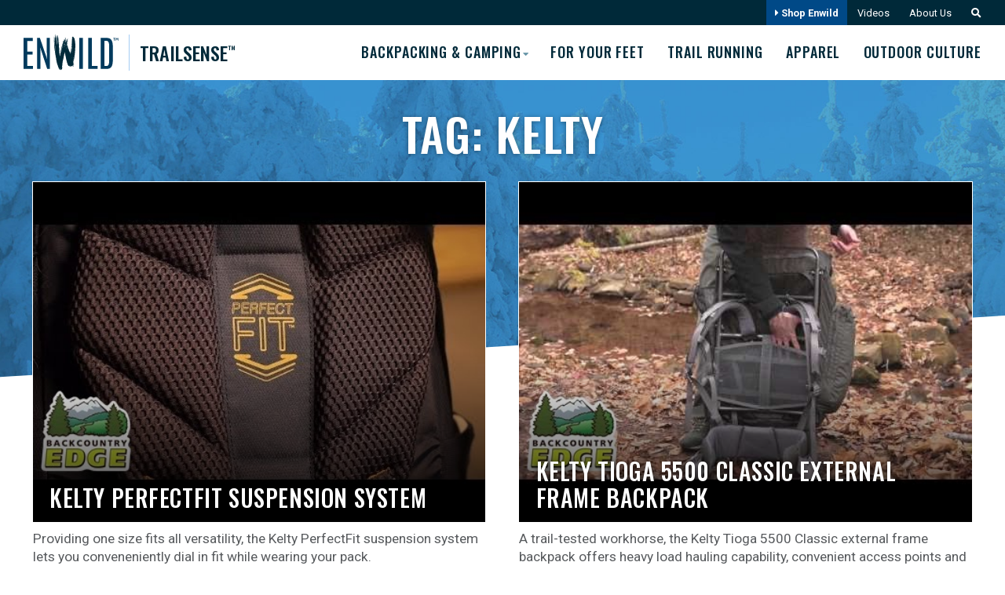

--- FILE ---
content_type: text/html; charset=UTF-8
request_url: https://trailsense.enwild.com/tag/kelty/
body_size: 18555
content:
<!DOCTYPE html>
<html lang="en-US" id="html">
<head>
	<meta charset="UTF-8">
<script type="text/javascript">
/* <![CDATA[ */
var gform;gform||(document.addEventListener("gform_main_scripts_loaded",function(){gform.scriptsLoaded=!0}),document.addEventListener("gform/theme/scripts_loaded",function(){gform.themeScriptsLoaded=!0}),window.addEventListener("DOMContentLoaded",function(){gform.domLoaded=!0}),gform={domLoaded:!1,scriptsLoaded:!1,themeScriptsLoaded:!1,isFormEditor:()=>"function"==typeof InitializeEditor,callIfLoaded:function(o){return!(!gform.domLoaded||!gform.scriptsLoaded||!gform.themeScriptsLoaded&&!gform.isFormEditor()||(gform.isFormEditor()&&console.warn("The use of gform.initializeOnLoaded() is deprecated in the form editor context and will be removed in Gravity Forms 3.1."),o(),0))},initializeOnLoaded:function(o){gform.callIfLoaded(o)||(document.addEventListener("gform_main_scripts_loaded",()=>{gform.scriptsLoaded=!0,gform.callIfLoaded(o)}),document.addEventListener("gform/theme/scripts_loaded",()=>{gform.themeScriptsLoaded=!0,gform.callIfLoaded(o)}),window.addEventListener("DOMContentLoaded",()=>{gform.domLoaded=!0,gform.callIfLoaded(o)}))},hooks:{action:{},filter:{}},addAction:function(o,r,e,t){gform.addHook("action",o,r,e,t)},addFilter:function(o,r,e,t){gform.addHook("filter",o,r,e,t)},doAction:function(o){gform.doHook("action",o,arguments)},applyFilters:function(o){return gform.doHook("filter",o,arguments)},removeAction:function(o,r){gform.removeHook("action",o,r)},removeFilter:function(o,r,e){gform.removeHook("filter",o,r,e)},addHook:function(o,r,e,t,n){null==gform.hooks[o][r]&&(gform.hooks[o][r]=[]);var d=gform.hooks[o][r];null==n&&(n=r+"_"+d.length),gform.hooks[o][r].push({tag:n,callable:e,priority:t=null==t?10:t})},doHook:function(r,o,e){var t;if(e=Array.prototype.slice.call(e,1),null!=gform.hooks[r][o]&&((o=gform.hooks[r][o]).sort(function(o,r){return o.priority-r.priority}),o.forEach(function(o){"function"!=typeof(t=o.callable)&&(t=window[t]),"action"==r?t.apply(null,e):e[0]=t.apply(null,e)})),"filter"==r)return e[0]},removeHook:function(o,r,t,n){var e;null!=gform.hooks[o][r]&&(e=(e=gform.hooks[o][r]).filter(function(o,r,e){return!!(null!=n&&n!=o.tag||null!=t&&t!=o.priority)}),gform.hooks[o][r]=e)}});
/* ]]> */
</script>

	<meta http-equiv="X-UA-Compatible" content="IE=edge,chrome=1">
	<meta name="viewport" content="width=device-width, initial-scale=1">
	<link rel="profile" href="https://gmpg.org/xfn/11">

		
	<link rel="preconnect" href="https://fonts.googleapis.com">
	<link rel="preconnect" href="https://fonts.gstatic.com" crossorigin>
	<link href="https://fonts.googleapis.com/css2?family=Oswald:wght@400;500&family=Roboto:ital,wght@0,300;0,400;0,700;1,300;1,400;1,700&display=swap" rel="stylesheet">
	
	<script async src="https://www.googletagmanager.com/gtag/js?id=UA-2243286-5"></script>
	<script>
	  window.dataLayer = window.dataLayer || [];
	  function gtag(){dataLayer.push(arguments);}
	  gtag('js', new Date());
	  gtag('config', 'UA-2243286-5');
	</script>
	
	


	<meta name='robots' content='index, follow, max-image-preview:large, max-snippet:-1, max-video-preview:-1' />

            <script data-no-defer="1" data-ezscrex="false" data-cfasync="false" data-pagespeed-no-defer data-cookieconsent="ignore">
                var ctPublicFunctions = {"_ajax_nonce":"465c04671a","_rest_nonce":"0bce0a6966","_ajax_url":"\/wp-admin\/admin-ajax.php","_rest_url":"https:\/\/trailsense.enwild.com\/wp-json\/","data__cookies_type":"alternative","data__ajax_type":"rest","data__bot_detector_enabled":"1","data__frontend_data_log_enabled":1,"cookiePrefix":"","wprocket_detected":false,"host_url":"trailsense.enwild.com","text__ee_click_to_select":"Click to select the whole data","text__ee_original_email":"The complete one is","text__ee_got_it":"Got it","text__ee_blocked":"Blocked","text__ee_cannot_connect":"Cannot connect","text__ee_cannot_decode":"Can not decode email. Unknown reason","text__ee_email_decoder":"CleanTalk email decoder","text__ee_wait_for_decoding":"The magic is on the way!","text__ee_decoding_process":"Please wait a few seconds while we decode the contact data."}
            </script>
        
            <script data-no-defer="1" data-ezscrex="false" data-cfasync="false" data-pagespeed-no-defer data-cookieconsent="ignore">
                var ctPublic = {"_ajax_nonce":"465c04671a","settings__forms__check_internal":"0","settings__forms__check_external":"0","settings__forms__force_protection":"0","settings__forms__search_test":"0","settings__forms__wc_add_to_cart":"0","settings__data__bot_detector_enabled":"1","settings__sfw__anti_crawler":0,"blog_home":"https:\/\/trailsense.enwild.com\/","pixel__setting":"3","pixel__enabled":false,"pixel__url":null,"data__email_check_before_post":"1","data__email_check_exist_post":"0","data__cookies_type":"alternative","data__key_is_ok":true,"data__visible_fields_required":true,"wl_brandname":"Anti-Spam by CleanTalk","wl_brandname_short":"CleanTalk","ct_checkjs_key":74833935,"emailEncoderPassKey":"eeda6137dcd887da1caca3e25b421643","bot_detector_forms_excluded":"W10=","advancedCacheExists":false,"varnishCacheExists":false,"wc_ajax_add_to_cart":false}
            </script>
        
	<!-- This site is optimized with the Yoast SEO plugin v26.8 - https://yoast.com/product/yoast-seo-wordpress/ -->
	<title>kelty Archives &#8211; Enwild TrailSense</title>
	<link rel="canonical" href="https://trailsense.enwild.com/tag/kelty/" />
	<meta property="og:locale" content="en_US" />
	<meta property="og:type" content="article" />
	<meta property="og:title" content="kelty Archives &#8211; Enwild TrailSense" />
	<meta property="og:url" content="https://trailsense.enwild.com/tag/kelty/" />
	<meta property="og:site_name" content="Enwild TrailSense" />
	<meta name="twitter:card" content="summary_large_image" />
	<script type="application/ld+json" class="yoast-schema-graph">{"@context":"https://schema.org","@graph":[{"@type":"CollectionPage","@id":"https://trailsense.enwild.com/tag/kelty/","url":"https://trailsense.enwild.com/tag/kelty/","name":"kelty Archives &#8211; Enwild TrailSense","isPartOf":{"@id":"https://trailsense.enwild.com/#website"},"primaryImageOfPage":{"@id":"https://trailsense.enwild.com/tag/kelty/#primaryimage"},"image":{"@id":"https://trailsense.enwild.com/tag/kelty/#primaryimage"},"thumbnailUrl":"https://trailsense.enwild.com/wp-content/uploads/2015/02/hqdefault-18.jpg","breadcrumb":{"@id":"https://trailsense.enwild.com/tag/kelty/#breadcrumb"},"inLanguage":"en-US"},{"@type":"ImageObject","inLanguage":"en-US","@id":"https://trailsense.enwild.com/tag/kelty/#primaryimage","url":"https://trailsense.enwild.com/wp-content/uploads/2015/02/hqdefault-18.jpg","contentUrl":"https://trailsense.enwild.com/wp-content/uploads/2015/02/hqdefault-18.jpg","width":480,"height":360},{"@type":"BreadcrumbList","@id":"https://trailsense.enwild.com/tag/kelty/#breadcrumb","itemListElement":[{"@type":"ListItem","position":1,"name":"Enwild","item":"https://trailsense.enwild.com/"},{"@type":"ListItem","position":2,"name":"kelty"}]},{"@type":"WebSite","@id":"https://trailsense.enwild.com/#website","url":"https://trailsense.enwild.com/","name":"Enwild TrailSense","description":"","publisher":{"@id":"https://trailsense.enwild.com/#organization"},"potentialAction":[{"@type":"SearchAction","target":{"@type":"EntryPoint","urlTemplate":"https://trailsense.enwild.com/?s={search_term_string}"},"query-input":{"@type":"PropertyValueSpecification","valueRequired":true,"valueName":"search_term_string"}}],"inLanguage":"en-US"},{"@type":"Organization","@id":"https://trailsense.enwild.com/#organization","name":"Enwild","url":"https://trailsense.enwild.com/","logo":{"@type":"ImageObject","inLanguage":"en-US","@id":"https://trailsense.enwild.com/#/schema/logo/image/","url":"https://trailsense.enwild.com/wp-content/uploads/2019/04/logo2.png","contentUrl":"https://trailsense.enwild.com/wp-content/uploads/2019/04/logo2.png","width":222,"height":206,"caption":"Enwild"},"image":{"@id":"https://trailsense.enwild.com/#/schema/logo/image/"}}]}</script>
	<!-- / Yoast SEO plugin. -->


<link rel='dns-prefetch' href='//fd.cleantalk.org' />
<link rel='dns-prefetch' href='//cdnjs.cloudflare.com' />
<link rel='dns-prefetch' href='//cdn.jsdelivr.net' />
<link rel='dns-prefetch' href='//www.google.com' />
<link rel="alternate" type="application/rss+xml" title="Enwild TrailSense &raquo; Feed" href="https://trailsense.enwild.com/feed/" />
<link rel="alternate" type="application/rss+xml" title="Enwild TrailSense &raquo; Comments Feed" href="https://trailsense.enwild.com/comments/feed/" />
<link rel="alternate" type="application/rss+xml" title="Enwild TrailSense &raquo; kelty Tag Feed" href="https://trailsense.enwild.com/tag/kelty/feed/" />
<style id='wp-img-auto-sizes-contain-inline-css' type='text/css'>
img:is([sizes=auto i],[sizes^="auto," i]){contain-intrinsic-size:3000px 1500px}
/*# sourceURL=wp-img-auto-sizes-contain-inline-css */
</style>
<link rel='stylesheet' id='sbi_styles-css' href='https://trailsense.enwild.com/wp-content/plugins/instagram-feed/css/sbi-styles.min.css?ver=6.10.0' type='text/css' media='all' />
<style id='wp-emoji-styles-inline-css' type='text/css'>

	img.wp-smiley, img.emoji {
		display: inline !important;
		border: none !important;
		box-shadow: none !important;
		height: 1em !important;
		width: 1em !important;
		margin: 0 0.07em !important;
		vertical-align: -0.1em !important;
		background: none !important;
		padding: 0 !important;
	}
/*# sourceURL=wp-emoji-styles-inline-css */
</style>
<style id='wp-block-library-inline-css' type='text/css'>
:root{--wp-block-synced-color:#7a00df;--wp-block-synced-color--rgb:122,0,223;--wp-bound-block-color:var(--wp-block-synced-color);--wp-editor-canvas-background:#ddd;--wp-admin-theme-color:#007cba;--wp-admin-theme-color--rgb:0,124,186;--wp-admin-theme-color-darker-10:#006ba1;--wp-admin-theme-color-darker-10--rgb:0,107,160.5;--wp-admin-theme-color-darker-20:#005a87;--wp-admin-theme-color-darker-20--rgb:0,90,135;--wp-admin-border-width-focus:2px}@media (min-resolution:192dpi){:root{--wp-admin-border-width-focus:1.5px}}.wp-element-button{cursor:pointer}:root .has-very-light-gray-background-color{background-color:#eee}:root .has-very-dark-gray-background-color{background-color:#313131}:root .has-very-light-gray-color{color:#eee}:root .has-very-dark-gray-color{color:#313131}:root .has-vivid-green-cyan-to-vivid-cyan-blue-gradient-background{background:linear-gradient(135deg,#00d084,#0693e3)}:root .has-purple-crush-gradient-background{background:linear-gradient(135deg,#34e2e4,#4721fb 50%,#ab1dfe)}:root .has-hazy-dawn-gradient-background{background:linear-gradient(135deg,#faaca8,#dad0ec)}:root .has-subdued-olive-gradient-background{background:linear-gradient(135deg,#fafae1,#67a671)}:root .has-atomic-cream-gradient-background{background:linear-gradient(135deg,#fdd79a,#004a59)}:root .has-nightshade-gradient-background{background:linear-gradient(135deg,#330968,#31cdcf)}:root .has-midnight-gradient-background{background:linear-gradient(135deg,#020381,#2874fc)}:root{--wp--preset--font-size--normal:16px;--wp--preset--font-size--huge:42px}.has-regular-font-size{font-size:1em}.has-larger-font-size{font-size:2.625em}.has-normal-font-size{font-size:var(--wp--preset--font-size--normal)}.has-huge-font-size{font-size:var(--wp--preset--font-size--huge)}.has-text-align-center{text-align:center}.has-text-align-left{text-align:left}.has-text-align-right{text-align:right}.has-fit-text{white-space:nowrap!important}#end-resizable-editor-section{display:none}.aligncenter{clear:both}.items-justified-left{justify-content:flex-start}.items-justified-center{justify-content:center}.items-justified-right{justify-content:flex-end}.items-justified-space-between{justify-content:space-between}.screen-reader-text{border:0;clip-path:inset(50%);height:1px;margin:-1px;overflow:hidden;padding:0;position:absolute;width:1px;word-wrap:normal!important}.screen-reader-text:focus{background-color:#ddd;clip-path:none;color:#444;display:block;font-size:1em;height:auto;left:5px;line-height:normal;padding:15px 23px 14px;text-decoration:none;top:5px;width:auto;z-index:100000}html :where(.has-border-color){border-style:solid}html :where([style*=border-top-color]){border-top-style:solid}html :where([style*=border-right-color]){border-right-style:solid}html :where([style*=border-bottom-color]){border-bottom-style:solid}html :where([style*=border-left-color]){border-left-style:solid}html :where([style*=border-width]){border-style:solid}html :where([style*=border-top-width]){border-top-style:solid}html :where([style*=border-right-width]){border-right-style:solid}html :where([style*=border-bottom-width]){border-bottom-style:solid}html :where([style*=border-left-width]){border-left-style:solid}html :where(img[class*=wp-image-]){height:auto;max-width:100%}:where(figure){margin:0 0 1em}html :where(.is-position-sticky){--wp-admin--admin-bar--position-offset:var(--wp-admin--admin-bar--height,0px)}@media screen and (max-width:600px){html :where(.is-position-sticky){--wp-admin--admin-bar--position-offset:0px}}

/*# sourceURL=wp-block-library-inline-css */
</style><style id='global-styles-inline-css' type='text/css'>
:root{--wp--preset--aspect-ratio--square: 1;--wp--preset--aspect-ratio--4-3: 4/3;--wp--preset--aspect-ratio--3-4: 3/4;--wp--preset--aspect-ratio--3-2: 3/2;--wp--preset--aspect-ratio--2-3: 2/3;--wp--preset--aspect-ratio--16-9: 16/9;--wp--preset--aspect-ratio--9-16: 9/16;--wp--preset--color--black: #575a5d;--wp--preset--color--cyan-bluish-gray: #abb8c3;--wp--preset--color--white: #ffffff;--wp--preset--color--pale-pink: #f78da7;--wp--preset--color--vivid-red: #cf2e2e;--wp--preset--color--luminous-vivid-orange: #ff6900;--wp--preset--color--luminous-vivid-amber: #fcb900;--wp--preset--color--light-green-cyan: #7bdcb5;--wp--preset--color--vivid-green-cyan: #00d084;--wp--preset--color--pale-cyan-blue: #8ed1fc;--wp--preset--color--vivid-cyan-blue: #0693e3;--wp--preset--color--vivid-purple: #9b51e0;--wp--preset--color--dark-blue: #003a5d;--wp--preset--color--blue: #005cb9;--wp--preset--color--light-blue: #a6cde6;--wp--preset--color--very-light-blue: #e6eef8;--wp--preset--color--dark-orange: #d2451e;--wp--preset--color--orange: #f25d3c;--wp--preset--color--red: #c3071d;--wp--preset--color--light-gray: #e9eef0;--wp--preset--gradient--vivid-cyan-blue-to-vivid-purple: linear-gradient(135deg,rgb(6,147,227) 0%,rgb(155,81,224) 100%);--wp--preset--gradient--light-green-cyan-to-vivid-green-cyan: linear-gradient(135deg,rgb(122,220,180) 0%,rgb(0,208,130) 100%);--wp--preset--gradient--luminous-vivid-amber-to-luminous-vivid-orange: linear-gradient(135deg,rgb(252,185,0) 0%,rgb(255,105,0) 100%);--wp--preset--gradient--luminous-vivid-orange-to-vivid-red: linear-gradient(135deg,rgb(255,105,0) 0%,rgb(207,46,46) 100%);--wp--preset--gradient--very-light-gray-to-cyan-bluish-gray: linear-gradient(135deg,rgb(238,238,238) 0%,rgb(169,184,195) 100%);--wp--preset--gradient--cool-to-warm-spectrum: linear-gradient(135deg,rgb(74,234,220) 0%,rgb(151,120,209) 20%,rgb(207,42,186) 40%,rgb(238,44,130) 60%,rgb(251,105,98) 80%,rgb(254,248,76) 100%);--wp--preset--gradient--blush-light-purple: linear-gradient(135deg,rgb(255,206,236) 0%,rgb(152,150,240) 100%);--wp--preset--gradient--blush-bordeaux: linear-gradient(135deg,rgb(254,205,165) 0%,rgb(254,45,45) 50%,rgb(107,0,62) 100%);--wp--preset--gradient--luminous-dusk: linear-gradient(135deg,rgb(255,203,112) 0%,rgb(199,81,192) 50%,rgb(65,88,208) 100%);--wp--preset--gradient--pale-ocean: linear-gradient(135deg,rgb(255,245,203) 0%,rgb(182,227,212) 50%,rgb(51,167,181) 100%);--wp--preset--gradient--electric-grass: linear-gradient(135deg,rgb(202,248,128) 0%,rgb(113,206,126) 100%);--wp--preset--gradient--midnight: linear-gradient(135deg,rgb(2,3,129) 0%,rgb(40,116,252) 100%);--wp--preset--font-size--small: 15px;--wp--preset--font-size--medium: 20px;--wp--preset--font-size--large: 20px;--wp--preset--font-size--x-large: 42px;--wp--preset--font-size--xsmall: 13px;--wp--preset--font-size--regular: 18px;--wp--preset--font-size--xlarge: 23px;--wp--preset--spacing--20: 0.44rem;--wp--preset--spacing--30: 0.67rem;--wp--preset--spacing--40: 1rem;--wp--preset--spacing--50: 1.5rem;--wp--preset--spacing--60: 2.25rem;--wp--preset--spacing--70: 3.38rem;--wp--preset--spacing--80: 5.06rem;--wp--preset--shadow--natural: 6px 6px 9px rgba(0, 0, 0, 0.2);--wp--preset--shadow--deep: 12px 12px 50px rgba(0, 0, 0, 0.4);--wp--preset--shadow--sharp: 6px 6px 0px rgba(0, 0, 0, 0.2);--wp--preset--shadow--outlined: 6px 6px 0px -3px rgb(255, 255, 255), 6px 6px rgb(0, 0, 0);--wp--preset--shadow--crisp: 6px 6px 0px rgb(0, 0, 0);}:where(.is-layout-flex){gap: 0.5em;}:where(.is-layout-grid){gap: 0.5em;}body .is-layout-flex{display: flex;}.is-layout-flex{flex-wrap: wrap;align-items: center;}.is-layout-flex > :is(*, div){margin: 0;}body .is-layout-grid{display: grid;}.is-layout-grid > :is(*, div){margin: 0;}:where(.wp-block-columns.is-layout-flex){gap: 2em;}:where(.wp-block-columns.is-layout-grid){gap: 2em;}:where(.wp-block-post-template.is-layout-flex){gap: 1.25em;}:where(.wp-block-post-template.is-layout-grid){gap: 1.25em;}.has-black-color{color: var(--wp--preset--color--black) !important;}.has-cyan-bluish-gray-color{color: var(--wp--preset--color--cyan-bluish-gray) !important;}.has-white-color{color: var(--wp--preset--color--white) !important;}.has-pale-pink-color{color: var(--wp--preset--color--pale-pink) !important;}.has-vivid-red-color{color: var(--wp--preset--color--vivid-red) !important;}.has-luminous-vivid-orange-color{color: var(--wp--preset--color--luminous-vivid-orange) !important;}.has-luminous-vivid-amber-color{color: var(--wp--preset--color--luminous-vivid-amber) !important;}.has-light-green-cyan-color{color: var(--wp--preset--color--light-green-cyan) !important;}.has-vivid-green-cyan-color{color: var(--wp--preset--color--vivid-green-cyan) !important;}.has-pale-cyan-blue-color{color: var(--wp--preset--color--pale-cyan-blue) !important;}.has-vivid-cyan-blue-color{color: var(--wp--preset--color--vivid-cyan-blue) !important;}.has-vivid-purple-color{color: var(--wp--preset--color--vivid-purple) !important;}.has-black-background-color{background-color: var(--wp--preset--color--black) !important;}.has-cyan-bluish-gray-background-color{background-color: var(--wp--preset--color--cyan-bluish-gray) !important;}.has-white-background-color{background-color: var(--wp--preset--color--white) !important;}.has-pale-pink-background-color{background-color: var(--wp--preset--color--pale-pink) !important;}.has-vivid-red-background-color{background-color: var(--wp--preset--color--vivid-red) !important;}.has-luminous-vivid-orange-background-color{background-color: var(--wp--preset--color--luminous-vivid-orange) !important;}.has-luminous-vivid-amber-background-color{background-color: var(--wp--preset--color--luminous-vivid-amber) !important;}.has-light-green-cyan-background-color{background-color: var(--wp--preset--color--light-green-cyan) !important;}.has-vivid-green-cyan-background-color{background-color: var(--wp--preset--color--vivid-green-cyan) !important;}.has-pale-cyan-blue-background-color{background-color: var(--wp--preset--color--pale-cyan-blue) !important;}.has-vivid-cyan-blue-background-color{background-color: var(--wp--preset--color--vivid-cyan-blue) !important;}.has-vivid-purple-background-color{background-color: var(--wp--preset--color--vivid-purple) !important;}.has-black-border-color{border-color: var(--wp--preset--color--black) !important;}.has-cyan-bluish-gray-border-color{border-color: var(--wp--preset--color--cyan-bluish-gray) !important;}.has-white-border-color{border-color: var(--wp--preset--color--white) !important;}.has-pale-pink-border-color{border-color: var(--wp--preset--color--pale-pink) !important;}.has-vivid-red-border-color{border-color: var(--wp--preset--color--vivid-red) !important;}.has-luminous-vivid-orange-border-color{border-color: var(--wp--preset--color--luminous-vivid-orange) !important;}.has-luminous-vivid-amber-border-color{border-color: var(--wp--preset--color--luminous-vivid-amber) !important;}.has-light-green-cyan-border-color{border-color: var(--wp--preset--color--light-green-cyan) !important;}.has-vivid-green-cyan-border-color{border-color: var(--wp--preset--color--vivid-green-cyan) !important;}.has-pale-cyan-blue-border-color{border-color: var(--wp--preset--color--pale-cyan-blue) !important;}.has-vivid-cyan-blue-border-color{border-color: var(--wp--preset--color--vivid-cyan-blue) !important;}.has-vivid-purple-border-color{border-color: var(--wp--preset--color--vivid-purple) !important;}.has-vivid-cyan-blue-to-vivid-purple-gradient-background{background: var(--wp--preset--gradient--vivid-cyan-blue-to-vivid-purple) !important;}.has-light-green-cyan-to-vivid-green-cyan-gradient-background{background: var(--wp--preset--gradient--light-green-cyan-to-vivid-green-cyan) !important;}.has-luminous-vivid-amber-to-luminous-vivid-orange-gradient-background{background: var(--wp--preset--gradient--luminous-vivid-amber-to-luminous-vivid-orange) !important;}.has-luminous-vivid-orange-to-vivid-red-gradient-background{background: var(--wp--preset--gradient--luminous-vivid-orange-to-vivid-red) !important;}.has-very-light-gray-to-cyan-bluish-gray-gradient-background{background: var(--wp--preset--gradient--very-light-gray-to-cyan-bluish-gray) !important;}.has-cool-to-warm-spectrum-gradient-background{background: var(--wp--preset--gradient--cool-to-warm-spectrum) !important;}.has-blush-light-purple-gradient-background{background: var(--wp--preset--gradient--blush-light-purple) !important;}.has-blush-bordeaux-gradient-background{background: var(--wp--preset--gradient--blush-bordeaux) !important;}.has-luminous-dusk-gradient-background{background: var(--wp--preset--gradient--luminous-dusk) !important;}.has-pale-ocean-gradient-background{background: var(--wp--preset--gradient--pale-ocean) !important;}.has-electric-grass-gradient-background{background: var(--wp--preset--gradient--electric-grass) !important;}.has-midnight-gradient-background{background: var(--wp--preset--gradient--midnight) !important;}.has-small-font-size{font-size: var(--wp--preset--font-size--small) !important;}.has-medium-font-size{font-size: var(--wp--preset--font-size--medium) !important;}.has-large-font-size{font-size: var(--wp--preset--font-size--large) !important;}.has-x-large-font-size{font-size: var(--wp--preset--font-size--x-large) !important;}
/*# sourceURL=global-styles-inline-css */
</style>

<style id='classic-theme-styles-inline-css' type='text/css'>
/*! This file is auto-generated */
.wp-block-button__link{color:#fff;background-color:#32373c;border-radius:9999px;box-shadow:none;text-decoration:none;padding:calc(.667em + 2px) calc(1.333em + 2px);font-size:1.125em}.wp-block-file__button{background:#32373c;color:#fff;text-decoration:none}
/*# sourceURL=/wp-includes/css/classic-themes.min.css */
</style>
<link rel='stylesheet' id='wp-components-css' href='https://trailsense.enwild.com/wp-includes/css/dist/components/style.min.css?ver=6.9' type='text/css' media='all' />
<link rel='stylesheet' id='wp-preferences-css' href='https://trailsense.enwild.com/wp-includes/css/dist/preferences/style.min.css?ver=6.9' type='text/css' media='all' />
<link rel='stylesheet' id='wp-block-editor-css' href='https://trailsense.enwild.com/wp-includes/css/dist/block-editor/style.min.css?ver=6.9' type='text/css' media='all' />
<link rel='stylesheet' id='popup-maker-block-library-style-css' href='https://trailsense.enwild.com/wp-content/plugins/popup-maker/dist/packages/block-library-style.css?ver=dbea705cfafe089d65f1' type='text/css' media='all' />
<link rel='stylesheet' id='cleantalk-public-css-css' href='https://trailsense.enwild.com/wp-content/plugins/cleantalk-spam-protect/css/cleantalk-public.min.css?ver=6.70.1_1766580117' type='text/css' media='all' />
<link rel='stylesheet' id='cleantalk-email-decoder-css-css' href='https://trailsense.enwild.com/wp-content/plugins/cleantalk-spam-protect/css/cleantalk-email-decoder.min.css?ver=6.70.1_1766580117' type='text/css' media='all' />
<link rel='stylesheet' id='search-filter-plugin-styles-css' href='https://trailsense.enwild.com/wp-content/plugins/search-filter-pro/public/assets/css/search-filter.min.css?ver=2.5.20' type='text/css' media='all' />
<link rel='stylesheet' id='trailsense-style-css' href='https://trailsense.enwild.com/wp-content/themes/enwild-trailsense_theme/style.css?ver=2025-7-3a' type='text/css' media='all' />
<link rel='stylesheet' id='fancybox-css-css' href='https://cdnjs.cloudflare.com/ajax/libs/fancybox/3.3.5/jquery.fancybox.min.css?ver=6.9' type='text/css' media='all' />
<link rel='stylesheet' id='gforms_reset_css-css' href='https://trailsense.enwild.com/wp-content/plugins/gravityforms/legacy/css/formreset.min.css?ver=2.9.26' type='text/css' media='all' />
<link rel='stylesheet' id='gforms_formsmain_css-css' href='https://trailsense.enwild.com/wp-content/plugins/gravityforms/legacy/css/formsmain.min.css?ver=2.9.26' type='text/css' media='all' />
<link rel='stylesheet' id='gforms_ready_class_css-css' href='https://trailsense.enwild.com/wp-content/plugins/gravityforms/legacy/css/readyclass.min.css?ver=2.9.26' type='text/css' media='all' />
<link rel='stylesheet' id='gforms_browsers_css-css' href='https://trailsense.enwild.com/wp-content/plugins/gravityforms/legacy/css/browsers.min.css?ver=2.9.26' type='text/css' media='all' />
<link rel='stylesheet' id='popup-maker-site-css' href='//trailsense.enwild.com/wp-content/uploads/pum/pum-site-styles.css?generated=1755690555&#038;ver=1.21.5' type='text/css' media='all' />
<script type="text/javascript" src="https://trailsense.enwild.com/wp-content/plugins/cleantalk-spam-protect/js/apbct-public-bundle.min.js?ver=6.70.1_1766580117" id="apbct-public-bundle.min-js-js"></script>
<script type="text/javascript" src="https://fd.cleantalk.org/ct-bot-detector-wrapper.js?ver=6.70.1" id="ct_bot_detector-js" defer="defer" data-wp-strategy="defer"></script>
<script type="text/javascript" src="https://trailsense.enwild.com/wp-includes/js/jquery/jquery.min.js?ver=3.7.1" id="jquery-core-js"></script>
<script type="text/javascript" src="https://trailsense.enwild.com/wp-includes/js/jquery/jquery-migrate.min.js?ver=3.4.1" id="jquery-migrate-js"></script>
<script type="text/javascript" id="search-filter-plugin-build-js-extra">
/* <![CDATA[ */
var SF_LDATA = {"ajax_url":"https://trailsense.enwild.com/wp-admin/admin-ajax.php","home_url":"https://trailsense.enwild.com/","extensions":[]};
//# sourceURL=search-filter-plugin-build-js-extra
/* ]]> */
</script>
<script type="text/javascript" src="https://trailsense.enwild.com/wp-content/plugins/search-filter-pro/public/assets/js/search-filter-build.min.js?ver=2.5.20" id="search-filter-plugin-build-js"></script>
<script type="text/javascript" src="https://trailsense.enwild.com/wp-content/plugins/search-filter-pro/public/assets/js/chosen.jquery.min.js?ver=2.5.20" id="search-filter-plugin-chosen-js"></script>
<script type="text/javascript" src="https://trailsense.enwild.com/wp-content/themes/enwild-trailsense_theme/_/js/scrollreveal.min.js?ver=6.9" id="scroll-reveal-js"></script>
<script type="text/javascript" src="https://cdn.jsdelivr.net/npm/slick-carousel@1.8.1/slick/slick.min.js?ver=6.9" id="slickslider-script-js"></script>
<script type="text/javascript" src="https://trailsense.enwild.com/wp-content/themes/enwild-trailsense_theme/_/js/functions-min.js?ver=2025-7" id="theme-functions-js"></script>
<script type="text/javascript" id="my_loadmore-js-extra">
/* <![CDATA[ */
var misha_loadmore_params = {"ajaxurl":"https://trailsense.enwild.com/wp-admin/admin-ajax.php","posts":"{\"tag\":\"kelty\",\"error\":\"\",\"m\":\"\",\"p\":0,\"post_parent\":\"\",\"subpost\":\"\",\"subpost_id\":\"\",\"attachment\":\"\",\"attachment_id\":0,\"name\":\"\",\"pagename\":\"\",\"page_id\":0,\"second\":\"\",\"minute\":\"\",\"hour\":\"\",\"day\":0,\"monthnum\":0,\"year\":0,\"w\":0,\"category_name\":\"\",\"cat\":\"\",\"tag_id\":535,\"author\":\"\",\"author_name\":\"\",\"feed\":\"\",\"tb\":\"\",\"paged\":0,\"meta_key\":\"\",\"meta_value\":\"\",\"preview\":\"\",\"s\":\"\",\"sentence\":\"\",\"title\":\"\",\"fields\":\"all\",\"menu_order\":\"\",\"embed\":\"\",\"category__in\":[],\"category__not_in\":[6598,6600,6601,6602,6604,6605,6606,6608,6609,6610,6611,6612,6613,6614,6615,6616,6617,6618,6619,6620,6621,6622,6623,6624,6625,6626],\"category__and\":[],\"post__in\":[],\"post__not_in\":[],\"post_name__in\":[],\"tag__in\":[],\"tag__not_in\":[],\"tag__and\":[],\"tag_slug__in\":[\"kelty\"],\"tag_slug__and\":[],\"post_parent__in\":[],\"post_parent__not_in\":[],\"author__in\":[],\"author__not_in\":[],\"search_columns\":[],\"ignore_sticky_posts\":false,\"suppress_filters\":false,\"cache_results\":true,\"update_post_term_cache\":true,\"update_menu_item_cache\":false,\"lazy_load_term_meta\":true,\"update_post_meta_cache\":true,\"post_type\":\"\",\"posts_per_page\":33,\"nopaging\":false,\"comments_per_page\":\"50\",\"no_found_rows\":false,\"order\":\"DESC\"}","current_page":"1","max_page":"1"};
//# sourceURL=my_loadmore-js-extra
/* ]]> */
</script>
<script type="text/javascript" src="https://trailsense.enwild.com/wp-content/themes/enwild-trailsense_theme/_/js/loadmore-min.js?ver=6.9" id="my_loadmore-js"></script>
<script type="text/javascript" defer='defer' src="https://trailsense.enwild.com/wp-content/plugins/gravityforms/js/jquery.json.min.js?ver=2.9.26" id="gform_json-js"></script>
<script type="text/javascript" id="gform_gravityforms-js-extra">
/* <![CDATA[ */
var gf_global = {"gf_currency_config":{"name":"U.S. Dollar","symbol_left":"$","symbol_right":"","symbol_padding":"","thousand_separator":",","decimal_separator":".","decimals":2,"code":"USD"},"base_url":"https://trailsense.enwild.com/wp-content/plugins/gravityforms","number_formats":[],"spinnerUrl":"https://trailsense.enwild.com/wp-content/plugins/gravityforms/images/spinner.svg","version_hash":"8a7e1935fe706572163b1cb9730467ba","strings":{"newRowAdded":"New row added.","rowRemoved":"Row removed","formSaved":"The form has been saved.  The content contains the link to return and complete the form."}};
var gf_global = {"gf_currency_config":{"name":"U.S. Dollar","symbol_left":"$","symbol_right":"","symbol_padding":"","thousand_separator":",","decimal_separator":".","decimals":2,"code":"USD"},"base_url":"https://trailsense.enwild.com/wp-content/plugins/gravityforms","number_formats":[],"spinnerUrl":"https://trailsense.enwild.com/wp-content/plugins/gravityforms/images/spinner.svg","version_hash":"8a7e1935fe706572163b1cb9730467ba","strings":{"newRowAdded":"New row added.","rowRemoved":"Row removed","formSaved":"The form has been saved.  The content contains the link to return and complete the form."}};
var gform_i18n = {"datepicker":{"days":{"monday":"Mo","tuesday":"Tu","wednesday":"We","thursday":"Th","friday":"Fr","saturday":"Sa","sunday":"Su"},"months":{"january":"January","february":"February","march":"March","april":"April","may":"May","june":"June","july":"July","august":"August","september":"September","october":"October","november":"November","december":"December"},"firstDay":0,"iconText":"Select date"}};
var gf_legacy_multi = {"7":"1"};
var gform_gravityforms = {"strings":{"invalid_file_extension":"This type of file is not allowed. Must be one of the following:","delete_file":"Delete this file","in_progress":"in progress","file_exceeds_limit":"File exceeds size limit","illegal_extension":"This type of file is not allowed.","max_reached":"Maximum number of files reached","unknown_error":"There was a problem while saving the file on the server","currently_uploading":"Please wait for the uploading to complete","cancel":"Cancel","cancel_upload":"Cancel this upload","cancelled":"Cancelled","error":"Error","message":"Message"},"vars":{"images_url":"https://trailsense.enwild.com/wp-content/plugins/gravityforms/images"}};
//# sourceURL=gform_gravityforms-js-extra
/* ]]> */
</script>
<script type="text/javascript" defer='defer' src="https://trailsense.enwild.com/wp-content/plugins/gravityforms/js/gravityforms.min.js?ver=2.9.26" id="gform_gravityforms-js"></script>
<script type="text/javascript" defer='defer' src="https://www.google.com/recaptcha/api.js?hl=en&amp;ver=6.9#038;render=explicit" id="gform_recaptcha-js"></script>
<script type="text/javascript" defer='defer' src="https://trailsense.enwild.com/wp-content/plugins/gravityforms/assets/js/dist/utils.min.js?ver=48a3755090e76a154853db28fc254681" id="gform_gravityforms_utils-js"></script>
<link rel="https://api.w.org/" href="https://trailsense.enwild.com/wp-json/" /><link rel="alternate" title="JSON" type="application/json" href="https://trailsense.enwild.com/wp-json/wp/v2/tags/535" /><link rel="EditURI" type="application/rsd+xml" title="RSD" href="https://trailsense.enwild.com/xmlrpc.php?rsd" />
<meta name="generator" content="WordPress 6.9" />
<script src="/wp-content/mu-plugins/captaincore-analytics.js" data-site="HZIJZWUI" defer></script>
<style id="uagb-style-conditional-extension">@media (min-width: 1025px){body .uag-hide-desktop.uagb-google-map__wrap,body .uag-hide-desktop{display:none !important}}@media (min-width: 768px) and (max-width: 1024px){body .uag-hide-tab.uagb-google-map__wrap,body .uag-hide-tab{display:none !important}}@media (max-width: 767px){body .uag-hide-mob.uagb-google-map__wrap,body .uag-hide-mob{display:none !important}}</style><link rel="icon" href="https://trailsense.enwild.com/wp-content/uploads/2019/07/cropped-icon-32x32.png" sizes="32x32" />
<link rel="icon" href="https://trailsense.enwild.com/wp-content/uploads/2019/07/cropped-icon-192x192.png" sizes="192x192" />
<link rel="apple-touch-icon" href="https://trailsense.enwild.com/wp-content/uploads/2019/07/cropped-icon-180x180.png" />
<meta name="msapplication-TileImage" content="https://trailsense.enwild.com/wp-content/uploads/2019/07/cropped-icon-270x270.png" />



    			<style type="text/css">
				@media screen and (max-width: 599px) {
				    .billboard {
					  background-image: url('https://trailsense.enwild.com/wp-content/uploads/2019/02/header-bg-snow-trees-800x600.jpg');
				    }
				}
				@media screen and (min-width: 600px) and (max-width: 1000px) {
					.billboard {
					   background-image: url('https://trailsense.enwild.com/wp-content/uploads/2019/02/header-bg-snow-trees-1200x400.jpg');
					}
				}
				@media screen and (min-width: 1001px) {
					.billboard {
					   background-image: url('https://trailsense.enwild.com/wp-content/uploads/2019/02/header-bg-snow-trees-2000x600.jpg');
					}
				}
			</style>
	
</head>

<body class="archive tag tag-kelty tag-535 wp-theme-enwild-trailsense_theme hfeed">
<div id="page" class="site  ">
	<a class="skip-link screen-reader-text" href="#content">Skip to content</a>


	<header id="masthead" class="site-header" role="banner">

		<div class="header-content site-width clearfix">


				
				<div class="site-title">
				
					
					<a href="https://trailsense.enwild.com/" rel="home">
						<div class="site-title-flex">
							<span class="logo-wrap"><img src="https://trailsense.enwild.com/wp-content/themes/enwild-trailsense_theme/_/img/logo-tm.svg" alt="Enwild"/></span>
							
							<div class="site-name"><span class="name">TrailSense<sup>™</sup></span>
															</div>
						</div>
					</a>
			
				
				</div>
				



			<nav id="site-navigation" class="site-nav" role="navigation">

				<div id="menuButton">
					<a href="#" class="menu-toggle" title="Menu" aria-controls="nav-menu"><span class="fa-stack"><i class="fa fa-bars fa-stack-2x" role="presentation"></i><i class="fa fa-times fa-stack-1x" role="presentation"></i></span> <span class="menu-toggle-label">Menu</span></a>
				</div>

				<div id="menus" class="saveSpace">
					
					<ul id="menu-main-menu" class="nav-menu main"><li id="menu-item-73" class="menu-item menu-item-type-taxonomy menu-item-object-category menu-item-has-children menu-item-73"><a href="https://trailsense.enwild.com/category/backpacking-camping/">Backpacking &amp; Camping</a>
<ul class="sub-menu">
	<li id="menu-item-220606" class="menu-item menu-item-type-taxonomy menu-item-object-category menu-item-220606"><a href="https://trailsense.enwild.com/category/backpacking-camping/">View All Backpacking &#038; Camping</a></li>
	<li id="menu-item-2884" class="menu-item menu-item-type-taxonomy menu-item-object-category menu-item-2884"><a href="https://trailsense.enwild.com/category/backpacking-camping/backpacks/">Backpacks &amp; Day Packs</a></li>
	<li id="menu-item-2882" class="menu-item menu-item-type-taxonomy menu-item-object-category menu-item-2882"><a href="https://trailsense.enwild.com/category/backpacking-camping/sleeping-bags-pads/">Sleeping Bags and Pads</a></li>
	<li id="menu-item-2885" class="menu-item menu-item-type-taxonomy menu-item-object-category menu-item-2885"><a href="https://trailsense.enwild.com/category/backpacking-camping/tents/">Tents</a></li>
	<li id="menu-item-2883" class="menu-item menu-item-type-taxonomy menu-item-object-category menu-item-2883"><a href="https://trailsense.enwild.com/category/backpacking-camping/accessories/">Accessories</a></li>
</ul>
</li>
<li id="menu-item-2887" class="menu-item menu-item-type-taxonomy menu-item-object-category menu-item-2887"><a href="https://trailsense.enwild.com/category/for-your-feet/">For Your Feet</a></li>
<li id="menu-item-74" class="menu-item menu-item-type-taxonomy menu-item-object-category menu-item-74"><a href="https://trailsense.enwild.com/category/trail-running/">Trail Running</a></li>
<li id="menu-item-2886" class="menu-item menu-item-type-taxonomy menu-item-object-category menu-item-2886"><a href="https://trailsense.enwild.com/category/apparel/">Apparel</a></li>
<li id="menu-item-2888" class="menu-item menu-item-type-taxonomy menu-item-object-category menu-item-2888"><a href="https://trailsense.enwild.com/category/outdoor-culture/">Outdoor Culture</a></li>
</ul>

					<div class="top-menu-wrap">
						<div class="top-menu-inner">
							<ul id="menu-top-menu" class="nav-menu top"><li id="menu-item-75" class="store menu-item menu-item-type-custom menu-item-object-custom menu-item-75"><a target="_blank" href="https://www.enwild.com"><i class="fas fa-caret-right"></i> Shop Enwild</a></li>
<li id="menu-item-181288" class="menu-item menu-item-type-taxonomy menu-item-object-category menu-item-181288"><a href="https://trailsense.enwild.com/category/videos/">Videos</a></li>
<li id="menu-item-77" class="menu-item menu-item-type-post_type menu-item-object-page menu-item-77"><a href="https://trailsense.enwild.com/about-us/">About Us</a></li>
<li id="menu-item-2877" class="search-toggle desktop-only menu-item menu-item-type-custom menu-item-object-custom menu-item-2877"><a href="#" title="Show search form"><i class="fas fa-search"></i><span class="sr-only">Toggle Search Form</span></a></li>
</ul><div id="search-wrap" class="header-search-wrap hideform">
							<div class="header-search-form">
					            <div class="custom-search-dropdown">
					              <div class="select-wrapper">
						            <label class="screen-reader-text" for="search-option">Search</label>  
					                <select class="blog-store-select" id="search-option" onChange="run()">
					                  <option value="blog">ARTICLES</option>
					                  <option value="store">STORE</option>
					                </select>
					              </div>
					              <div id="search-result-blog" class="search-result-blog"><form role="search" method="get" class="searchform" action="https://trailsense.enwild.com/" >
	<label class="screen-reader-text" for="s">Search our site</label>
	<input type="text" value="" name="s" id="s" class="s" placeholder="Site search" aria-label="Enter your search term"/>
	<input type="submit" class="search-btn" value="&#xf002;" />
	</form></div>
					              <div id="search-result-site" class="search-result-site">
					                <form onSubmit="storeSearch()">
						              <label class="screen-reader-text" for="store-input">Search Our Store</label>  
					                  <input class='store-input' id='store-input' type="text" placeholder="Search Our Store" />
					                  <input class='store-submit' type='submit' value="&#xf002;" onClick="storeSearch()"/>
					                </form>
					              </div>
					            </div>
							</div>
							
														
						</div>
					</div>
				</div><!-- #menus -->

			</nav><!-- #site-navigation -->

		</div>

	</header><!-- #masthead -->


	<div id="content" class="site-content">
			
	<div class="main-content">
		
				
		<div class="billboard" role="img" aria-label="Outdoor scenery"></div>
		
		<div id="primary" class="content-area site-width">
			<main id="main" class="site-main">
								<div class="page-intro">
					<h1 class="page-title">Tag: <span>kelty</span></h1>				</div>										
			
			
				<div class="post-flex-wrap">
<article id="post-6357" class="post-6357 post type-post status-publish format-standard has-post-thumbnail hentry category-backpacks-videos category-videos tag-backpack-fitting tag-fit tag-kelty tag-kelty-perfect-fit tag-kelty-perfect-fit-suspension tag-kelty-perfectfit tag-kelty-perfectfit-suspension tag-kelty-perfectfit-video tag-perfect-fit tag-perfectfit tag-suspension-system channel-tech-talk">
	<header class="entry-header ">
		
			
			<a href="https://trailsense.enwild.com/kelty-perfectfit-suspension-system-video/">
		<img width="480" height="360" src="https://trailsense.enwild.com/wp-content/uploads/2015/02/hqdefault-18.jpg" class="post-thumb wp-post-image" alt="" decoding="async" fetchpriority="high" srcset="https://trailsense.enwild.com/wp-content/uploads/2015/02/hqdefault-18.jpg 480w, https://trailsense.enwild.com/wp-content/uploads/2015/02/hqdefault-18-300x225.jpg 300w" sizes="(max-width: 480px) 100vw, 480px" /><h2 class="entry-title">Kelty PerfectFit Suspension System</h2>	
		</a>
	</header><!-- .entry-header -->

	<div class="entry-content">
		<p>Providing one size fits all versatility, the Kelty PerfectFit suspension system lets you conveneniently dial in fit while wearing your pack.</p>
	</div><!-- .entry-content -->

	<footer class="entry-footer">
		<div class="post-meta">
			<a href="https://trailsense.enwild.com/category/videos/backpacks-videos/" rel="tag">Backpack Videos</a><a href="https://trailsense.enwild.com/category/videos/" rel="tag">Videos</a>		</div>
	</footer><!-- .entry-footer -->
</article><!-- #post-6357 -->

<article id="post-6243" class="post-6243 post type-post status-publish format-standard has-post-thumbnail hentry category-backpacks-videos category-videos tag-external-frame-backpack tag-kelty tag-kelty-tioga tag-kelty-tioga-5500 tag-kelty-tioga-5500-classic tag-kelty-tioga-video tag-pack tag-super-tioga tag-tioga tag-tioga-5500 tag-tioga-5500-classic channel-product-reviews">
	<header class="entry-header ">
		
					<a href="https://www.enwild.com/videos/kelty-tioga-5500-classic">
		<img width="480" height="360" src="https://trailsense.enwild.com/wp-content/uploads/2014/11/hqdefault-6.jpg" class="post-thumb wp-post-image" alt="" decoding="async" srcset="https://trailsense.enwild.com/wp-content/uploads/2014/11/hqdefault-6.jpg 480w, https://trailsense.enwild.com/wp-content/uploads/2014/11/hqdefault-6-300x225.jpg 300w" sizes="(max-width: 480px) 100vw, 480px" /><h2 class="entry-title">Kelty Tioga 5500 Classic External Frame Backpack</h2>	
		</a>
	</header><!-- .entry-header -->

	<div class="entry-content">
		<p>A trail-tested workhorse, the Kelty Tioga 5500 Classic external frame backpack offers heavy load hauling capability, convenient access points and fit adjustability.</p>
	</div><!-- .entry-content -->

	<footer class="entry-footer">
		<div class="post-meta">
			<a href="https://trailsense.enwild.com/category/videos/backpacks-videos/" rel="tag">Backpack Videos</a><a href="https://trailsense.enwild.com/category/videos/" rel="tag">Videos</a>		</div>
	</footer><!-- .entry-footer -->
</article><!-- #post-6243 -->

<article id="post-5427" class="post-5427 post type-post status-publish format-standard has-post-thumbnail hentry category-tents-videos category-videos tag-3-p-tent tag-3-tent tag-3-person tag-3p tag-backpacking-tent tag-grand tag-grand-mesa tag-grandmesa tag-kelty tag-mesa tag-tent tag-tenting channel-product-reviews">
	<header class="entry-header ">
		
					<a href="https://www.enwild.com/videos/Kelty-Grand-Mesa-3-Backpacking-Tent">
		<img width="480" height="360" src="https://trailsense.enwild.com/wp-content/uploads/2013/07/hqdefault-7.jpg" class="post-thumb wp-post-image" alt="" decoding="async" srcset="https://trailsense.enwild.com/wp-content/uploads/2013/07/hqdefault-7.jpg 480w, https://trailsense.enwild.com/wp-content/uploads/2013/07/hqdefault-7-300x225.jpg 300w" sizes="(max-width: 480px) 100vw, 480px" /><h2 class="entry-title">Kelty Grand Mesa 3 Backpacking Tent</h2>	
		</a>
	</header><!-- .entry-header -->

	<div class="entry-content">
		<p>Priced to appeal to cost-conscious backpackers and campers, the Kelty Grand Mesa 3 tent provides excellent value and performance for 3-season use. The no-frills Grand Mesa 3 offers solid construction and functional design.</p>
	</div><!-- .entry-content -->

	<footer class="entry-footer">
		<div class="post-meta">
			<a href="https://trailsense.enwild.com/category/videos/tents-videos/" rel="tag">Tent Videos</a><a href="https://trailsense.enwild.com/category/videos/" rel="tag">Videos</a>		</div>
	</footer><!-- .entry-footer -->
</article><!-- #post-5427 -->

<article id="post-5429" class="post-5429 post type-post status-publish format-standard has-post-thumbnail hentry category-backpacks-videos category-videos tag-backpack tag-backpacking tag-cloud tag-jr-backpack tag-jr tag-junior tag-junior-backpack tag-kelty tag-kelty-junior tag-kid-backpack tag-kids-backpack tag-red-cloud tag-youth-backpack tag-youth-backpacking channel-product-reviews">
	<header class="entry-header ">
		
					<a href="https://www.enwild.com/videos/Kelty-Red-Cloud-Junior-Backpack">
		<img width="480" height="360" src="https://trailsense.enwild.com/wp-content/uploads/2013/07/hqdefault-8.jpg" class="post-thumb wp-post-image" alt="" decoding="async" loading="lazy" srcset="https://trailsense.enwild.com/wp-content/uploads/2013/07/hqdefault-8.jpg 480w, https://trailsense.enwild.com/wp-content/uploads/2013/07/hqdefault-8-300x225.jpg 300w" sizes="auto, (max-width: 480px) 100vw, 480px" /><h2 class="entry-title">Kelty Red Cloud Junior Backpack</h2>	
		</a>
	</header><!-- .entry-header -->

	<div class="entry-content">
		<p>The Kelty Red Cloud Junior delivers trusted Kelty trail performance in dimensions designed for younger backpackers. This classic backpack has load-hauling capability, convenient access points and an array of features.</p>
	</div><!-- .entry-content -->

	<footer class="entry-footer">
		<div class="post-meta">
			<a href="https://trailsense.enwild.com/category/videos/backpacks-videos/" rel="tag">Backpack Videos</a><a href="https://trailsense.enwild.com/category/videos/" rel="tag">Videos</a>		</div>
	</footer><!-- .entry-footer -->
</article><!-- #post-5429 -->

<article id="post-5443" class="post-5443 post type-post status-publish format-standard has-post-thumbnail hentry category-sleeping-bags category-videos tag-backpacking tag-bags tag-camping tag-coromell tag-coromell-20 tag-coromell-20-video tag-coromell-sleeping-bag tag-kelty tag-kelty-bag-video tag-kelty-coromell tag-kelty-coromell-20-degree-sleeping-bag tag-kelty-sleeping-bag tag-sleeping tag-sleeping-bag channel-product-reviews">
	<header class="entry-header ">
		
					<a href="https://www.enwild.com/videos/kelty-coromell-20-degree-sleeping-bag">
		<img width="480" height="360" src="https://trailsense.enwild.com/wp-content/uploads/2013/07/hqdefault-9.jpg" class="post-thumb wp-post-image" alt="" decoding="async" loading="lazy" srcset="https://trailsense.enwild.com/wp-content/uploads/2013/07/hqdefault-9.jpg 480w, https://trailsense.enwild.com/wp-content/uploads/2013/07/hqdefault-9-300x225.jpg 300w" sizes="auto, (max-width: 480px) 100vw, 480px" /><h2 class="entry-title">Kelty Coromell 20 Degree Sleeping Bag</h2>	
		</a>
	</header><!-- .entry-header -->

	<div class="entry-content">
		<p>Built for 3-season camping and backpacking, the semi-rectangular, down-insulated Kelty Coromell 20 Degree sleeping bag is extremely roomy and unzips entirely for use as a blanket.</p>
	</div><!-- .entry-content -->

	<footer class="entry-footer">
		<div class="post-meta">
			<a href="https://trailsense.enwild.com/category/videos/sleeping-bags/" rel="tag">Sleeping Bag Videos</a><a href="https://trailsense.enwild.com/category/videos/" rel="tag">Videos</a>		</div>
	</footer><!-- .entry-footer -->
</article><!-- #post-5443 -->

<article id="post-5469" class="post-5469 post type-post status-publish format-standard has-post-thumbnail hentry category-backpacks-videos category-videos tag-backpack tag-backpacking tag-kelty tag-kelty-lakota-65-internal-frame-backpack tag-kelty-lakota-video tag-lakota tag-lakota-65 tag-pack tag-trail-pack tag-travel-backpack channel-product-reviews">
	<header class="entry-header ">
		
					<a href="https://www.enwild.com/videos/kelty-lakota-65-internal-frame-backpack">
		<img width="480" height="360" src="https://trailsense.enwild.com/wp-content/uploads/2013/07/hqdefault-16.jpg" class="post-thumb wp-post-image" alt="" decoding="async" loading="lazy" srcset="https://trailsense.enwild.com/wp-content/uploads/2013/07/hqdefault-16.jpg 480w, https://trailsense.enwild.com/wp-content/uploads/2013/07/hqdefault-16-300x225.jpg 300w" sizes="auto, (max-width: 480px) 100vw, 480px" /><h2 class="entry-title">Kelty Lakota 65 Internal Frame Backpack</h2>	
		</a>
	</header><!-- .entry-header -->

	<div class="entry-content">
		<p>Ideal for overnights, weekend trips or even 1-3 days in the backcountry, the Kelty Lakota 65 internal frame backpack offers an excellent combination of load-hauling performance, durability and affordability.</p>
	</div><!-- .entry-content -->

	<footer class="entry-footer">
		<div class="post-meta">
			<a href="https://trailsense.enwild.com/category/videos/backpacks-videos/" rel="tag">Backpack Videos</a><a href="https://trailsense.enwild.com/category/videos/" rel="tag">Videos</a>		</div>
	</footer><!-- .entry-footer -->
</article><!-- #post-5469 -->
</div>	
			</main><!-- #main -->
		</div><!-- #primary -->
		
	</div>	

	</div><!-- #content -->
	
	
		

	<footer id="site-footer" class="site-footer ">
		<div class="site-width">
			
				
					
							<div class="footer-ads-row ad-wrap-flex v2022">
			    			        
						<a href="https://www.enwild.com/sleeping-bags-and-accessories.html" target="_blank" rel="noopener" style="background-image: url('https://trailsense.enwild.com/wp-content/uploads/2024/09/FooterAd_MarmotBags.jpg');" class="ad">
							<div class="content-box">
								
																								
								<h2 class="ad-title">TEMP RATINGS EXPLAINED</h2>
																	<p class="small-text"> Unlock your best night's sleep under the stars »</p>
																
							</div>	
						</a>
					
			    			        
						<a href="https://www.enwild.com/clothing.html?On_Sale=Clearance%20Items&#038;On_Sale=Products%20On%20Sale&#038;Per_Page=24&#038;Sort_By=customfield_desc%3Acustomfields%3Asort_value&#038;features_global=Insulated" target="_blank" rel="noopener" style="background-image: url('https://trailsense.enwild.com/wp-content/uploads/2025/12/FooterAd_RabWinter.jpg');" class="ad">
							<div class="content-box">
								
																								
								<h2 class="ad-title">Apparel Deals</h2>
																	<p class="small-text">Up to 60% OFF! Winter-proof Your Adventures »</p>
																
							</div>	
						</a>
					
			    			        
						<a href="https://www.enwild.com/t-emailsubscribe/" target="_blank" rel="noopener" style="background-image: url('https://trailsense.enwild.com/wp-content/uploads/2024/05/FooterAd_Tshirt.jpg');" class="ad">
							<div class="content-box">
								
																								
								<h2 class="ad-title">Get a Free Enwild T-shirt</h2>
																	<p class="small-text">Sign up for the latest deals on awesome gear »</p>
																
							</div>	
						</a>
					
			    			    </div>	
									
			<div class="footer-top-content">
				<div class="clearfix">
					<div class="footer-widgets">
						<div id="nav_menu-2" class="widget widget_nav_menu"><h3 class="widget-title">Enwild</h3><div class="menu-footer-menu-container"><ul id="menu-footer-menu" class="menu"><li id="menu-item-80" class="menu-item menu-item-type-post_type menu-item-object-page menu-item-80"><a href="https://trailsense.enwild.com/about-us/">About Us</a></li>
<li id="menu-item-78" class="menu-item menu-item-type-custom menu-item-object-custom menu-item-78"><a target="_blank" href="https://www.enwild.com">Shop Awesome Gear</a></li>
<li id="menu-item-224764" class="menu-item menu-item-type-custom menu-item-object-custom menu-item-224764"><a href="https://www.enwild.com/outlet">Explore Outlet Deals</a></li>
<li id="menu-item-220381" class="menu-item menu-item-type-custom menu-item-object-custom menu-item-220381"><a target="_blank" href="https://www.enwild.com/customer-support">Contact Us</a></li>
</ul></div></div><div id="nav_menu-3" class="widget widget_nav_menu"><h3 class="widget-title">Topics</h3><div class="menu-footer-category-menu-container"><ul id="menu-footer-category-menu" class="menu"><li id="menu-item-181507" class="menu-item menu-item-type-taxonomy menu-item-object-category menu-item-181507"><a href="https://trailsense.enwild.com/category/backpacking-camping/">Backpacking &amp; Camping</a></li>
<li id="menu-item-181508" class="menu-item menu-item-type-taxonomy menu-item-object-category menu-item-181508"><a href="https://trailsense.enwild.com/category/for-your-feet/">For Your Feet</a></li>
<li id="menu-item-181481" class="menu-item menu-item-type-taxonomy menu-item-object-category menu-item-181481"><a href="https://trailsense.enwild.com/category/trail-running/">Trail Running</a></li>
<li id="menu-item-181506" class="menu-item menu-item-type-taxonomy menu-item-object-category menu-item-181506"><a href="https://trailsense.enwild.com/category/apparel/">Apparel</a></li>
<li id="menu-item-181509" class="menu-item menu-item-type-taxonomy menu-item-object-category menu-item-181509"><a href="https://trailsense.enwild.com/category/outdoor-culture/">Outdoor Culture</a></li>
<li id="menu-item-181482" class="menu-item menu-item-type-taxonomy menu-item-object-category menu-item-181482"><a href="https://trailsense.enwild.com/category/videos/">Videos</a></li>
</ul></div></div><div id="custom_html-2" class="widget_text widget widget_custom_html"><h3 class="widget-title">Connect</h3><div class="textwidget custom-html-widget"><a aria-label="Icon link to our Facebook page" href="https://www.facebook.com/EnwildOutdoors/" target="_blank" title="Find us on Facebook"><i class="fab fa-facebook"></i></a>
<a aria-label="Icon link to our Instagram" title="Visit us on Instagram" href="https://www.instagram.com/EnwildOutdoors/" target="_blank"><i class="fab fa-instagram"></i></a>
<a aria-label="Icon link to our YouTube Channel" title="Visit our YouTube Channel" href="https://www.youtube.com/c/Enwild?sub_confirmation" target="_blank"><i class="fab fa-youtube-square"></i></a>
<a aria-label="Icon Link to our Pinterest" title="Visit us on Pinterest" href="https://www.pinterest.com/EnwildOutdoors/" target="_blank"><i class="fab fa-pinterest-square"></i></a></div></div>					</div>
					<div class="widget footer-search-wrap">
						<h3 class="widget-title">Search</h3>
						<form role="search" method="get" class="searchform" action="https://trailsense.enwild.com/" >
	<label class="screen-reader-text" for="sfield">Search our site</label>
	<input type="text" value="" name="s" id="sfield" class="s" placeholder="Site search" aria-label="Enter your search term"/>
	<input type="submit" class="search-btn" value="&#xf002;" />
	</form>					</div>
				</div>	
			</div>
				
		</div>
		<div id="colophon" class="footer-bottom-content legal">
			<div class="site-width">
				Copyright &copy; 2026 Enwild, Inc. All rights reserved. &nbsp;|&nbsp; <a href="/accessibility-statement/">Accessibility Statement</a> &nbsp;|&nbsp; <a href="/privacy-policy/">Privacy Policy</a><br>This site is protected by reCAPTCHA and the Google <a href="https://policies.google.com/privacy" target="_blank" rel="noopener" aria-label="See Google's Priviacy Policy for Recaptcha" aria-has-popup="true">Privacy Policy</a> and <a href="https://policies.google.com/terms" target="_blank" rel="noopener" aria-label="See Google's Terms for Recaptcha" aria-has-popup="true">Terms of Service</a> apply.
			</div>
		</div>							
	</footer>
</div><!-- #page -->

<script type="speculationrules">
{"prefetch":[{"source":"document","where":{"and":[{"href_matches":"/*"},{"not":{"href_matches":["/wp-*.php","/wp-admin/*","/wp-content/uploads/*","/wp-content/*","/wp-content/plugins/*","/wp-content/themes/enwild-trailsense_theme/*","/*\\?(.+)"]}},{"not":{"selector_matches":"a[rel~=\"nofollow\"]"}},{"not":{"selector_matches":".no-prefetch, .no-prefetch a"}}]},"eagerness":"conservative"}]}
</script>
<div 
	id="pum-4279" 
	role="dialog" 
	aria-modal="false"
	class="pum pum-overlay pum-theme-4254 pum-theme-lightbox popmake-overlay pum-overlay-disabled auto_open click_open" 
	data-popmake="{&quot;id&quot;:4279,&quot;slug&quot;:&quot;t-shirt-promo&quot;,&quot;theme_id&quot;:4254,&quot;cookies&quot;:[{&quot;event&quot;:&quot;on_popup_close&quot;,&quot;settings&quot;:{&quot;name&quot;:&quot;pum-4281&quot;,&quot;time&quot;:&quot;1 week&quot;,&quot;path&quot;:true}}],&quot;triggers&quot;:[{&quot;type&quot;:&quot;auto_open&quot;,&quot;settings&quot;:{&quot;delay&quot;:10000,&quot;cookie_name&quot;:[&quot;pum-4281&quot;]}},{&quot;type&quot;:&quot;click_open&quot;,&quot;settings&quot;:{&quot;extra_selectors&quot;:&quot;&quot;,&quot;cookie_name&quot;:null}}],&quot;mobile_disabled&quot;:null,&quot;tablet_disabled&quot;:null,&quot;meta&quot;:{&quot;display&quot;:{&quot;stackable&quot;:&quot;1&quot;,&quot;overlay_disabled&quot;:&quot;1&quot;,&quot;scrollable_content&quot;:false,&quot;disable_reposition&quot;:false,&quot;size&quot;:&quot;medium&quot;,&quot;responsive_min_width&quot;:&quot;300px&quot;,&quot;responsive_min_width_unit&quot;:false,&quot;responsive_max_width&quot;:&quot;450px&quot;,&quot;responsive_max_width_unit&quot;:false,&quot;custom_width&quot;:&quot;450px&quot;,&quot;custom_width_unit&quot;:false,&quot;custom_height&quot;:&quot;380px&quot;,&quot;custom_height_unit&quot;:false,&quot;custom_height_auto&quot;:&quot;1&quot;,&quot;location&quot;:&quot;right bottom&quot;,&quot;position_from_trigger&quot;:false,&quot;position_top&quot;:&quot;100&quot;,&quot;position_left&quot;:&quot;0&quot;,&quot;position_bottom&quot;:&quot;10&quot;,&quot;position_right&quot;:&quot;10&quot;,&quot;position_fixed&quot;:&quot;1&quot;,&quot;animation_type&quot;:&quot;slide&quot;,&quot;animation_speed&quot;:&quot;350&quot;,&quot;animation_origin&quot;:&quot;bottom&quot;,&quot;overlay_zindex&quot;:false,&quot;zindex&quot;:&quot;1999999999&quot;},&quot;close&quot;:{&quot;text&quot;:&quot;&quot;,&quot;button_delay&quot;:&quot;0&quot;,&quot;overlay_click&quot;:false,&quot;esc_press&quot;:false,&quot;f4_press&quot;:false},&quot;click_open&quot;:[]}}">

	<div id="popmake-4279" class="pum-container popmake theme-4254 pum-responsive pum-responsive-medium responsive size-medium pum-position-fixed">

				
				
		
				<div class="pum-content popmake-content" tabindex="0">
			<h2 style="margin-top: 0;"><img decoding="async" class="wp-image-1594 alignright" src="https://trailsense.enwild.com/wp-content/uploads/2019/07/enwild-tshirt2.png" alt="Enwild T-shirt" width="130" height="177" />Get a FREE Enwild <span class="no-wrap">t-shirt!</span></h2>
<p style="line-height: 1.4;">Sign up for the latest deals on awesome gear and you’ll receive a FREE Enwild t-shirt with your first order of $75 or more at Enwild.com*</p>
<h3>Sign up today!</h3>

                <div class='gf_browser_chrome gform_wrapper gform_legacy_markup_wrapper gform-theme--no-framework' data-form-theme='legacy' data-form-index='0' id='gform_wrapper_7' ><div id='gf_7' class='gform_anchor' tabindex='-1'></div><form method='post' enctype='multipart/form-data' target='gform_ajax_frame_7' id='gform_7'  action='/tag/kelty/#gf_7' data-formid='7' novalidate><div class='gf_invisible ginput_recaptchav3' data-sitekey='6LfguvUrAAAAAB_zEpA04F_46saaP8ZaawwVs92j' data-tabindex='0'><input id="input_cd9dd5320020fefeee61b975273695e9" class="gfield_recaptcha_response" type="hidden" name="input_cd9dd5320020fefeee61b975273695e9" value=""/></div> 
 <input type='hidden' class='gforms-pum' value='{"closepopup":false,"closedelay":0,"openpopup":false,"openpopup_id":0}' />
                        <div class='gform-body gform_body'><ul id='gform_fields_7' class='gform_fields top_label form_sublabel_below description_below validation_below'><li id="field_7_3" class="gfield gfield--type-honeypot gform_validation_container field_sublabel_below gfield--has-description field_description_below field_validation_below gfield_visibility_visible"  ><label class='gfield_label gform-field-label' for='input_7_3'>URL</label><div class='ginput_container'><input name='input_3' id='input_7_3' type='text' value='' autocomplete='new-password'/></div><div class='gfield_description' id='gfield_description_7_3'>This field is for validation purposes and should be left unchanged.</div></li><li id="field_7_1" class="gfield gfield--type-email gfield_contains_required field_sublabel_below gfield--no-description field_description_below hidden_label field_validation_below gfield_visibility_visible"  ><label class='gfield_label gform-field-label' for='input_7_1'>Email<span class="gfield_required"><span class="gfield_required gfield_required_asterisk">*</span></span></label><div class='ginput_container ginput_container_email'>
                            <input name='input_1' id='input_7_1' type='email' value='' class='large'   placeholder='Your Email' aria-required="true" aria-invalid="false"  />
                        </div></li><li id="field_7_2" class="gfield gfield--type-captcha field_sublabel_below gfield--no-description field_description_below hidden_label field_validation_below gfield_visibility_visible"  ><label class='gfield_label gform-field-label' for='input_7_2'>CAPTCHA</label><div id='input_7_2' class='ginput_container ginput_recaptcha' data-sitekey='6LcKprIUAAAAAI02Ea3uzSRqPUzX31m7rSMfYjBG'  data-theme='light' data-tabindex='0'  data-badge=''></div></li></ul></div>
        <div class='gform-footer gform_footer top_label'> <input type='submit' id='gform_submit_button_7' class='gform_button button' onclick='gform.submission.handleButtonClick(this);' data-submission-type='submit' value='Sign Up'  /> <input type='hidden' name='gform_ajax' value='form_id=7&amp;title=&amp;description=&amp;tabindex=0&amp;theme=legacy&amp;styles=[]&amp;hash=807f0835a0815f2e4c3a43b188baf731' />
            <input type='hidden' class='gform_hidden' name='gform_submission_method' data-js='gform_submission_method_7' value='iframe' />
            <input type='hidden' class='gform_hidden' name='gform_theme' data-js='gform_theme_7' id='gform_theme_7' value='legacy' />
            <input type='hidden' class='gform_hidden' name='gform_style_settings' data-js='gform_style_settings_7' id='gform_style_settings_7' value='[]' />
            <input type='hidden' class='gform_hidden' name='is_submit_7' value='1' />
            <input type='hidden' class='gform_hidden' name='gform_submit' value='7' />
            
            <input type='hidden' class='gform_hidden' name='gform_currency' data-currency='USD' value='FxPt6BjC/a4EueXbcnTndT+BssrhNz8t2MarjmYv3KgSlnBRP3TlQDS0PzgWU93y2G3ozkLwfvehoP4XLFvCK2iAl2W5Sd2iV3+7bo78fpBctsk=' />
            <input type='hidden' class='gform_hidden' name='gform_unique_id' value='' />
            <input type='hidden' class='gform_hidden' name='state_7' value='WyJbXSIsImJmMjRmNTVmYWE2NjExNzkxNDhmNTdhNjE1MmM0MDBmIl0=' />
            <input type='hidden' autocomplete='off' class='gform_hidden' name='gform_target_page_number_7' id='gform_target_page_number_7' value='0' />
            <input type='hidden' autocomplete='off' class='gform_hidden' name='gform_source_page_number_7' id='gform_source_page_number_7' value='1' />
            <input type='hidden' name='gform_field_values' value='' />
            
        </div>
                        <input type="hidden" id="ct_checkjs_8f468c873a32bb0619eaeb2050ba45d1" name="ct_checkjs" value="0" /><script >setTimeout(function(){var ct_input_name = "ct_checkjs_8f468c873a32bb0619eaeb2050ba45d1";if (document.getElementById(ct_input_name) !== null) {var ct_input_value = document.getElementById(ct_input_name).value;document.getElementById(ct_input_name).value = document.getElementById(ct_input_name).value.replace(ct_input_value, '74833935');}}, 1000);</script><input
                    class="apbct_special_field apbct_email_id__gravity_form"
                    name="apbct__email_id__gravity_form"
                    aria-label="apbct__label_id__gravity_form"
                    type="text" size="30" maxlength="200" autocomplete="off"
                    value=""
                /></form>
                        </div>
		                <iframe style='display:none;width:0px;height:0px;' src='about:blank' name='gform_ajax_frame_7' id='gform_ajax_frame_7' title='This iframe contains the logic required to handle Ajax powered Gravity Forms.'></iframe>
		                <script type="text/javascript">
/* <![CDATA[ */
 gform.initializeOnLoaded( function() {gformInitSpinner( 7, 'https://trailsense.enwild.com/wp-content/plugins/gravityforms/images/spinner.svg', true );jQuery('#gform_ajax_frame_7').on('load',function(){var contents = jQuery(this).contents().find('*').html();var is_postback = contents.indexOf('GF_AJAX_POSTBACK') >= 0;if(!is_postback){return;}var form_content = jQuery(this).contents().find('#gform_wrapper_7');var is_confirmation = jQuery(this).contents().find('#gform_confirmation_wrapper_7').length > 0;var is_redirect = contents.indexOf('gformRedirect(){') >= 0;var is_form = form_content.length > 0 && ! is_redirect && ! is_confirmation;var mt = parseInt(jQuery('html').css('margin-top'), 10) + parseInt(jQuery('body').css('margin-top'), 10) + 100;if(is_form){jQuery('#gform_wrapper_7').html(form_content.html());if(form_content.hasClass('gform_validation_error')){jQuery('#gform_wrapper_7').addClass('gform_validation_error');} else {jQuery('#gform_wrapper_7').removeClass('gform_validation_error');}setTimeout( function() { /* delay the scroll by 50 milliseconds to fix a bug in chrome */ jQuery(document).scrollTop(jQuery('#gform_wrapper_7').offset().top - mt); }, 50 );if(window['gformInitDatepicker']) {gformInitDatepicker();}if(window['gformInitPriceFields']) {gformInitPriceFields();}var current_page = jQuery('#gform_source_page_number_7').val();gformInitSpinner( 7, 'https://trailsense.enwild.com/wp-content/plugins/gravityforms/images/spinner.svg', true );jQuery(document).trigger('gform_page_loaded', [7, current_page]);window['gf_submitting_7'] = false;}else if(!is_redirect){var confirmation_content = jQuery(this).contents().find('.GF_AJAX_POSTBACK').html();if(!confirmation_content){confirmation_content = contents;}jQuery('#gform_wrapper_7').replaceWith(confirmation_content);jQuery(document).scrollTop(jQuery('#gf_7').offset().top - mt);jQuery(document).trigger('gform_confirmation_loaded', [7]);window['gf_submitting_7'] = false;wp.a11y.speak(jQuery('#gform_confirmation_message_7').text());}else{jQuery('#gform_7').append(contents);if(window['gformRedirect']) {gformRedirect();}}jQuery(document).trigger("gform_pre_post_render", [{ formId: "7", currentPage: "current_page", abort: function() { this.preventDefault(); } }]);        if (event && event.defaultPrevented) {                return;        }        const gformWrapperDiv = document.getElementById( "gform_wrapper_7" );        if ( gformWrapperDiv ) {            const visibilitySpan = document.createElement( "span" );            visibilitySpan.id = "gform_visibility_test_7";            gformWrapperDiv.insertAdjacentElement( "afterend", visibilitySpan );        }        const visibilityTestDiv = document.getElementById( "gform_visibility_test_7" );        let postRenderFired = false;        function triggerPostRender() {            if ( postRenderFired ) {                return;            }            postRenderFired = true;            gform.core.triggerPostRenderEvents( 7, current_page );            if ( visibilityTestDiv ) {                visibilityTestDiv.parentNode.removeChild( visibilityTestDiv );            }        }        function debounce( func, wait, immediate ) {            var timeout;            return function() {                var context = this, args = arguments;                var later = function() {                    timeout = null;                    if ( !immediate ) func.apply( context, args );                };                var callNow = immediate && !timeout;                clearTimeout( timeout );                timeout = setTimeout( later, wait );                if ( callNow ) func.apply( context, args );            };        }        const debouncedTriggerPostRender = debounce( function() {            triggerPostRender();        }, 200 );        if ( visibilityTestDiv && visibilityTestDiv.offsetParent === null ) {            const observer = new MutationObserver( ( mutations ) => {                mutations.forEach( ( mutation ) => {                    if ( mutation.type === 'attributes' && visibilityTestDiv.offsetParent !== null ) {                        debouncedTriggerPostRender();                        observer.disconnect();                    }                });            });            observer.observe( document.body, {                attributes: true,                childList: false,                subtree: true,                attributeFilter: [ 'style', 'class' ],            });        } else {            triggerPostRender();        }    } );} ); 
/* ]]> */
</script>

		</div>

				
							<button type="button" class="pum-close popmake-close" aria-label="Close">
			×			</button>
		
	</div>

</div>
<!-- Instagram Feed JS -->
<script type="text/javascript">
var sbiajaxurl = "https://trailsense.enwild.com/wp-admin/admin-ajax.php";
</script>
<script type="text/javascript" src="https://trailsense.enwild.com/wp-includes/js/jquery/ui/core.min.js?ver=1.13.3" id="jquery-ui-core-js"></script>
<script type="text/javascript" src="https://trailsense.enwild.com/wp-includes/js/jquery/ui/datepicker.min.js?ver=1.13.3" id="jquery-ui-datepicker-js"></script>
<script type="text/javascript" id="jquery-ui-datepicker-js-after">
/* <![CDATA[ */
jQuery(function(jQuery){jQuery.datepicker.setDefaults({"closeText":"Close","currentText":"Today","monthNames":["January","February","March","April","May","June","July","August","September","October","November","December"],"monthNamesShort":["Jan","Feb","Mar","Apr","May","Jun","Jul","Aug","Sep","Oct","Nov","Dec"],"nextText":"Next","prevText":"Previous","dayNames":["Sunday","Monday","Tuesday","Wednesday","Thursday","Friday","Saturday"],"dayNamesShort":["Sun","Mon","Tue","Wed","Thu","Fri","Sat"],"dayNamesMin":["S","M","T","W","T","F","S"],"dateFormat":"MM d, yy","firstDay":0,"isRTL":false});});
//# sourceURL=jquery-ui-datepicker-js-after
/* ]]> */
</script>
<script type="text/javascript" src="https://cdnjs.cloudflare.com/ajax/libs/fancybox/3.3.5/jquery.fancybox.min.js?ver=6.9" id="fancybox-js"></script>
<script type="text/javascript" src="https://trailsense.enwild.com/wp-content/themes/enwild-trailsense_theme/_/js/skip-link-focus-fix.js?ver=20151215" id="trailsense-skip-link-focus-fix-js"></script>
<script type="text/javascript" id="gforms_recaptcha_recaptcha-js-extra">
/* <![CDATA[ */
var gforms_recaptcha_recaptcha_strings = {"nonce":"a9c376a1a4","disconnect":"Disconnecting","change_connection_type":"Resetting","spinner":"https://trailsense.enwild.com/wp-content/plugins/gravityforms/images/spinner.svg","connection_type":"classic","disable_badge":"1","change_connection_type_title":"Change Connection Type","change_connection_type_message":"Changing the connection type will delete your current settings.  Do you want to proceed?","disconnect_title":"Disconnect","disconnect_message":"Disconnecting from reCAPTCHA will delete your current settings.  Do you want to proceed?","site_key":"6LfguvUrAAAAAB_zEpA04F_46saaP8ZaawwVs92j"};
//# sourceURL=gforms_recaptcha_recaptcha-js-extra
/* ]]> */
</script>
<script type="text/javascript" src="https://www.google.com/recaptcha/api.js?render=6LfguvUrAAAAAB_zEpA04F_46saaP8ZaawwVs92j&amp;ver=2.1.0" id="gforms_recaptcha_recaptcha-js" defer="defer" data-wp-strategy="defer"></script>
<script type="text/javascript" src="https://trailsense.enwild.com/wp-content/plugins/gravityformsrecaptcha/js/frontend.min.js?ver=2.1.0" id="gforms_recaptcha_frontend-js" defer="defer" data-wp-strategy="defer"></script>
<script type="text/javascript" src="https://trailsense.enwild.com/wp-includes/js/dist/dom-ready.min.js?ver=f77871ff7694fffea381" id="wp-dom-ready-js"></script>
<script type="text/javascript" src="https://trailsense.enwild.com/wp-includes/js/dist/hooks.min.js?ver=dd5603f07f9220ed27f1" id="wp-hooks-js"></script>
<script type="text/javascript" src="https://trailsense.enwild.com/wp-includes/js/dist/i18n.min.js?ver=c26c3dc7bed366793375" id="wp-i18n-js"></script>
<script type="text/javascript" id="wp-i18n-js-after">
/* <![CDATA[ */
wp.i18n.setLocaleData( { 'text direction\u0004ltr': [ 'ltr' ] } );
//# sourceURL=wp-i18n-js-after
/* ]]> */
</script>
<script type="text/javascript" src="https://trailsense.enwild.com/wp-includes/js/dist/a11y.min.js?ver=cb460b4676c94bd228ed" id="wp-a11y-js"></script>
<script type="text/javascript" defer='defer' src="https://trailsense.enwild.com/wp-content/plugins/gravityforms/js/placeholders.jquery.min.js?ver=2.9.26" id="gform_placeholder-js"></script>
<script type="text/javascript" defer='defer' src="https://trailsense.enwild.com/wp-content/plugins/gravityforms/assets/js/dist/vendor-theme.min.js?ver=4f8b3915c1c1e1a6800825abd64b03cb" id="gform_gravityforms_theme_vendors-js"></script>
<script type="text/javascript" id="gform_gravityforms_theme-js-extra">
/* <![CDATA[ */
var gform_theme_config = {"common":{"form":{"honeypot":{"version_hash":"8a7e1935fe706572163b1cb9730467ba"},"ajax":{"ajaxurl":"https://trailsense.enwild.com/wp-admin/admin-ajax.php","ajax_submission_nonce":"9081d91f38","i18n":{"step_announcement":"Step %1$s of %2$s, %3$s","unknown_error":"There was an unknown error processing your request. Please try again."}}}},"hmr_dev":"","public_path":"https://trailsense.enwild.com/wp-content/plugins/gravityforms/assets/js/dist/","config_nonce":"04e09f7863"};
//# sourceURL=gform_gravityforms_theme-js-extra
/* ]]> */
</script>
<script type="text/javascript" defer='defer' src="https://trailsense.enwild.com/wp-content/plugins/gravityforms/assets/js/dist/scripts-theme.min.js?ver=0183eae4c8a5f424290fa0c1616e522c" id="gform_gravityforms_theme-js"></script>
<script type="text/javascript" id="popup-maker-site-js-extra">
/* <![CDATA[ */
var pum_vars = {"version":"1.21.5","pm_dir_url":"https://trailsense.enwild.com/wp-content/plugins/popup-maker/","ajaxurl":"https://trailsense.enwild.com/wp-admin/admin-ajax.php","restapi":"https://trailsense.enwild.com/wp-json/pum/v1","rest_nonce":null,"default_theme":"4253","debug_mode":"","disable_tracking":"","home_url":"/","message_position":"top","core_sub_forms_enabled":"1","popups":[],"cookie_domain":"","analytics_enabled":"1","analytics_route":"analytics","analytics_api":"https://trailsense.enwild.com/wp-json/pum/v1"};
var pum_sub_vars = {"ajaxurl":"https://trailsense.enwild.com/wp-admin/admin-ajax.php","message_position":"top"};
var pum_popups = {"pum-4279":{"triggers":[{"type":"auto_open","settings":{"delay":10000,"cookie_name":["pum-4281"]}}],"cookies":[{"event":"on_popup_close","settings":{"name":"pum-4281","time":"1 week","path":true}}],"disable_on_mobile":false,"disable_on_tablet":false,"atc_promotion":null,"explain":null,"type_section":null,"theme_id":"4254","size":"medium","responsive_min_width":"300px","responsive_max_width":"450px","custom_width":"450px","custom_height_auto":true,"custom_height":"380px","scrollable_content":false,"animation_type":"slide","animation_speed":"350","animation_origin":"bottom","open_sound":"none","custom_sound":"","location":"right bottom","position_top":"100","position_bottom":"10","position_left":"0","position_right":"10","position_from_trigger":false,"position_fixed":true,"overlay_disabled":true,"stackable":true,"disable_reposition":false,"zindex":"1999999999","close_button_delay":"0","fi_promotion":null,"close_on_form_submission":false,"close_on_form_submission_delay":"0","close_on_overlay_click":false,"close_on_esc_press":false,"close_on_f4_press":false,"disable_form_reopen":false,"disable_accessibility":false,"theme_slug":"lightbox","id":4279,"slug":"t-shirt-promo"}};
//# sourceURL=popup-maker-site-js-extra
/* ]]> */
</script>
<script type="text/javascript" src="//trailsense.enwild.com/wp-content/uploads/pum/pum-site-scripts.js?defer&amp;generated=1755690555&amp;ver=1.21.5" id="popup-maker-site-js"></script>
<script id="wp-emoji-settings" type="application/json">
{"baseUrl":"https://s.w.org/images/core/emoji/17.0.2/72x72/","ext":".png","svgUrl":"https://s.w.org/images/core/emoji/17.0.2/svg/","svgExt":".svg","source":{"concatemoji":"https://trailsense.enwild.com/wp-includes/js/wp-emoji-release.min.js?ver=6.9"}}
</script>
<script type="module">
/* <![CDATA[ */
/*! This file is auto-generated */
const a=JSON.parse(document.getElementById("wp-emoji-settings").textContent),o=(window._wpemojiSettings=a,"wpEmojiSettingsSupports"),s=["flag","emoji"];function i(e){try{var t={supportTests:e,timestamp:(new Date).valueOf()};sessionStorage.setItem(o,JSON.stringify(t))}catch(e){}}function c(e,t,n){e.clearRect(0,0,e.canvas.width,e.canvas.height),e.fillText(t,0,0);t=new Uint32Array(e.getImageData(0,0,e.canvas.width,e.canvas.height).data);e.clearRect(0,0,e.canvas.width,e.canvas.height),e.fillText(n,0,0);const a=new Uint32Array(e.getImageData(0,0,e.canvas.width,e.canvas.height).data);return t.every((e,t)=>e===a[t])}function p(e,t){e.clearRect(0,0,e.canvas.width,e.canvas.height),e.fillText(t,0,0);var n=e.getImageData(16,16,1,1);for(let e=0;e<n.data.length;e++)if(0!==n.data[e])return!1;return!0}function u(e,t,n,a){switch(t){case"flag":return n(e,"\ud83c\udff3\ufe0f\u200d\u26a7\ufe0f","\ud83c\udff3\ufe0f\u200b\u26a7\ufe0f")?!1:!n(e,"\ud83c\udde8\ud83c\uddf6","\ud83c\udde8\u200b\ud83c\uddf6")&&!n(e,"\ud83c\udff4\udb40\udc67\udb40\udc62\udb40\udc65\udb40\udc6e\udb40\udc67\udb40\udc7f","\ud83c\udff4\u200b\udb40\udc67\u200b\udb40\udc62\u200b\udb40\udc65\u200b\udb40\udc6e\u200b\udb40\udc67\u200b\udb40\udc7f");case"emoji":return!a(e,"\ud83e\u1fac8")}return!1}function f(e,t,n,a){let r;const o=(r="undefined"!=typeof WorkerGlobalScope&&self instanceof WorkerGlobalScope?new OffscreenCanvas(300,150):document.createElement("canvas")).getContext("2d",{willReadFrequently:!0}),s=(o.textBaseline="top",o.font="600 32px Arial",{});return e.forEach(e=>{s[e]=t(o,e,n,a)}),s}function r(e){var t=document.createElement("script");t.src=e,t.defer=!0,document.head.appendChild(t)}a.supports={everything:!0,everythingExceptFlag:!0},new Promise(t=>{let n=function(){try{var e=JSON.parse(sessionStorage.getItem(o));if("object"==typeof e&&"number"==typeof e.timestamp&&(new Date).valueOf()<e.timestamp+604800&&"object"==typeof e.supportTests)return e.supportTests}catch(e){}return null}();if(!n){if("undefined"!=typeof Worker&&"undefined"!=typeof OffscreenCanvas&&"undefined"!=typeof URL&&URL.createObjectURL&&"undefined"!=typeof Blob)try{var e="postMessage("+f.toString()+"("+[JSON.stringify(s),u.toString(),c.toString(),p.toString()].join(",")+"));",a=new Blob([e],{type:"text/javascript"});const r=new Worker(URL.createObjectURL(a),{name:"wpTestEmojiSupports"});return void(r.onmessage=e=>{i(n=e.data),r.terminate(),t(n)})}catch(e){}i(n=f(s,u,c,p))}t(n)}).then(e=>{for(const n in e)a.supports[n]=e[n],a.supports.everything=a.supports.everything&&a.supports[n],"flag"!==n&&(a.supports.everythingExceptFlag=a.supports.everythingExceptFlag&&a.supports[n]);var t;a.supports.everythingExceptFlag=a.supports.everythingExceptFlag&&!a.supports.flag,a.supports.everything||((t=a.source||{}).concatemoji?r(t.concatemoji):t.wpemoji&&t.twemoji&&(r(t.twemoji),r(t.wpemoji)))});
//# sourceURL=https://trailsense.enwild.com/wp-includes/js/wp-emoji-loader.min.js
/* ]]> */
</script>
<script type="text/javascript">
/* <![CDATA[ */
 gform.initializeOnLoaded( function() { jQuery(document).on('gform_post_render', function(event, formId, currentPage){if(formId == 7) {if(typeof Placeholders != 'undefined'){
                        Placeholders.enable();
                    }} } );jQuery(document).on('gform_post_conditional_logic', function(event, formId, fields, isInit){} ) } ); 
/* ]]> */
</script>
<script type="text/javascript">
/* <![CDATA[ */
 gform.initializeOnLoaded( function() {jQuery(document).trigger("gform_pre_post_render", [{ formId: "7", currentPage: "1", abort: function() { this.preventDefault(); } }]);        if (event && event.defaultPrevented) {                return;        }        const gformWrapperDiv = document.getElementById( "gform_wrapper_7" );        if ( gformWrapperDiv ) {            const visibilitySpan = document.createElement( "span" );            visibilitySpan.id = "gform_visibility_test_7";            gformWrapperDiv.insertAdjacentElement( "afterend", visibilitySpan );        }        const visibilityTestDiv = document.getElementById( "gform_visibility_test_7" );        let postRenderFired = false;        function triggerPostRender() {            if ( postRenderFired ) {                return;            }            postRenderFired = true;            gform.core.triggerPostRenderEvents( 7, 1 );            if ( visibilityTestDiv ) {                visibilityTestDiv.parentNode.removeChild( visibilityTestDiv );            }        }        function debounce( func, wait, immediate ) {            var timeout;            return function() {                var context = this, args = arguments;                var later = function() {                    timeout = null;                    if ( !immediate ) func.apply( context, args );                };                var callNow = immediate && !timeout;                clearTimeout( timeout );                timeout = setTimeout( later, wait );                if ( callNow ) func.apply( context, args );            };        }        const debouncedTriggerPostRender = debounce( function() {            triggerPostRender();        }, 200 );        if ( visibilityTestDiv && visibilityTestDiv.offsetParent === null ) {            const observer = new MutationObserver( ( mutations ) => {                mutations.forEach( ( mutation ) => {                    if ( mutation.type === 'attributes' && visibilityTestDiv.offsetParent !== null ) {                        debouncedTriggerPostRender();                        observer.disconnect();                    }                });            });            observer.observe( document.body, {                attributes: true,                childList: false,                subtree: true,                attributeFilter: [ 'style', 'class' ],            });        } else {            triggerPostRender();        }    } ); 
/* ]]> */
</script>

</body>
</html>


--- FILE ---
content_type: text/html; charset=utf-8
request_url: https://www.google.com/recaptcha/api2/anchor?ar=1&k=6LfguvUrAAAAAB_zEpA04F_46saaP8ZaawwVs92j&co=aHR0cHM6Ly90cmFpbHNlbnNlLmVud2lsZC5jb206NDQz&hl=en&v=PoyoqOPhxBO7pBk68S4YbpHZ&size=invisible&anchor-ms=20000&execute-ms=30000&cb=vwn3pm3hdrdf
body_size: 48808
content:
<!DOCTYPE HTML><html dir="ltr" lang="en"><head><meta http-equiv="Content-Type" content="text/html; charset=UTF-8">
<meta http-equiv="X-UA-Compatible" content="IE=edge">
<title>reCAPTCHA</title>
<style type="text/css">
/* cyrillic-ext */
@font-face {
  font-family: 'Roboto';
  font-style: normal;
  font-weight: 400;
  font-stretch: 100%;
  src: url(//fonts.gstatic.com/s/roboto/v48/KFO7CnqEu92Fr1ME7kSn66aGLdTylUAMa3GUBHMdazTgWw.woff2) format('woff2');
  unicode-range: U+0460-052F, U+1C80-1C8A, U+20B4, U+2DE0-2DFF, U+A640-A69F, U+FE2E-FE2F;
}
/* cyrillic */
@font-face {
  font-family: 'Roboto';
  font-style: normal;
  font-weight: 400;
  font-stretch: 100%;
  src: url(//fonts.gstatic.com/s/roboto/v48/KFO7CnqEu92Fr1ME7kSn66aGLdTylUAMa3iUBHMdazTgWw.woff2) format('woff2');
  unicode-range: U+0301, U+0400-045F, U+0490-0491, U+04B0-04B1, U+2116;
}
/* greek-ext */
@font-face {
  font-family: 'Roboto';
  font-style: normal;
  font-weight: 400;
  font-stretch: 100%;
  src: url(//fonts.gstatic.com/s/roboto/v48/KFO7CnqEu92Fr1ME7kSn66aGLdTylUAMa3CUBHMdazTgWw.woff2) format('woff2');
  unicode-range: U+1F00-1FFF;
}
/* greek */
@font-face {
  font-family: 'Roboto';
  font-style: normal;
  font-weight: 400;
  font-stretch: 100%;
  src: url(//fonts.gstatic.com/s/roboto/v48/KFO7CnqEu92Fr1ME7kSn66aGLdTylUAMa3-UBHMdazTgWw.woff2) format('woff2');
  unicode-range: U+0370-0377, U+037A-037F, U+0384-038A, U+038C, U+038E-03A1, U+03A3-03FF;
}
/* math */
@font-face {
  font-family: 'Roboto';
  font-style: normal;
  font-weight: 400;
  font-stretch: 100%;
  src: url(//fonts.gstatic.com/s/roboto/v48/KFO7CnqEu92Fr1ME7kSn66aGLdTylUAMawCUBHMdazTgWw.woff2) format('woff2');
  unicode-range: U+0302-0303, U+0305, U+0307-0308, U+0310, U+0312, U+0315, U+031A, U+0326-0327, U+032C, U+032F-0330, U+0332-0333, U+0338, U+033A, U+0346, U+034D, U+0391-03A1, U+03A3-03A9, U+03B1-03C9, U+03D1, U+03D5-03D6, U+03F0-03F1, U+03F4-03F5, U+2016-2017, U+2034-2038, U+203C, U+2040, U+2043, U+2047, U+2050, U+2057, U+205F, U+2070-2071, U+2074-208E, U+2090-209C, U+20D0-20DC, U+20E1, U+20E5-20EF, U+2100-2112, U+2114-2115, U+2117-2121, U+2123-214F, U+2190, U+2192, U+2194-21AE, U+21B0-21E5, U+21F1-21F2, U+21F4-2211, U+2213-2214, U+2216-22FF, U+2308-230B, U+2310, U+2319, U+231C-2321, U+2336-237A, U+237C, U+2395, U+239B-23B7, U+23D0, U+23DC-23E1, U+2474-2475, U+25AF, U+25B3, U+25B7, U+25BD, U+25C1, U+25CA, U+25CC, U+25FB, U+266D-266F, U+27C0-27FF, U+2900-2AFF, U+2B0E-2B11, U+2B30-2B4C, U+2BFE, U+3030, U+FF5B, U+FF5D, U+1D400-1D7FF, U+1EE00-1EEFF;
}
/* symbols */
@font-face {
  font-family: 'Roboto';
  font-style: normal;
  font-weight: 400;
  font-stretch: 100%;
  src: url(//fonts.gstatic.com/s/roboto/v48/KFO7CnqEu92Fr1ME7kSn66aGLdTylUAMaxKUBHMdazTgWw.woff2) format('woff2');
  unicode-range: U+0001-000C, U+000E-001F, U+007F-009F, U+20DD-20E0, U+20E2-20E4, U+2150-218F, U+2190, U+2192, U+2194-2199, U+21AF, U+21E6-21F0, U+21F3, U+2218-2219, U+2299, U+22C4-22C6, U+2300-243F, U+2440-244A, U+2460-24FF, U+25A0-27BF, U+2800-28FF, U+2921-2922, U+2981, U+29BF, U+29EB, U+2B00-2BFF, U+4DC0-4DFF, U+FFF9-FFFB, U+10140-1018E, U+10190-1019C, U+101A0, U+101D0-101FD, U+102E0-102FB, U+10E60-10E7E, U+1D2C0-1D2D3, U+1D2E0-1D37F, U+1F000-1F0FF, U+1F100-1F1AD, U+1F1E6-1F1FF, U+1F30D-1F30F, U+1F315, U+1F31C, U+1F31E, U+1F320-1F32C, U+1F336, U+1F378, U+1F37D, U+1F382, U+1F393-1F39F, U+1F3A7-1F3A8, U+1F3AC-1F3AF, U+1F3C2, U+1F3C4-1F3C6, U+1F3CA-1F3CE, U+1F3D4-1F3E0, U+1F3ED, U+1F3F1-1F3F3, U+1F3F5-1F3F7, U+1F408, U+1F415, U+1F41F, U+1F426, U+1F43F, U+1F441-1F442, U+1F444, U+1F446-1F449, U+1F44C-1F44E, U+1F453, U+1F46A, U+1F47D, U+1F4A3, U+1F4B0, U+1F4B3, U+1F4B9, U+1F4BB, U+1F4BF, U+1F4C8-1F4CB, U+1F4D6, U+1F4DA, U+1F4DF, U+1F4E3-1F4E6, U+1F4EA-1F4ED, U+1F4F7, U+1F4F9-1F4FB, U+1F4FD-1F4FE, U+1F503, U+1F507-1F50B, U+1F50D, U+1F512-1F513, U+1F53E-1F54A, U+1F54F-1F5FA, U+1F610, U+1F650-1F67F, U+1F687, U+1F68D, U+1F691, U+1F694, U+1F698, U+1F6AD, U+1F6B2, U+1F6B9-1F6BA, U+1F6BC, U+1F6C6-1F6CF, U+1F6D3-1F6D7, U+1F6E0-1F6EA, U+1F6F0-1F6F3, U+1F6F7-1F6FC, U+1F700-1F7FF, U+1F800-1F80B, U+1F810-1F847, U+1F850-1F859, U+1F860-1F887, U+1F890-1F8AD, U+1F8B0-1F8BB, U+1F8C0-1F8C1, U+1F900-1F90B, U+1F93B, U+1F946, U+1F984, U+1F996, U+1F9E9, U+1FA00-1FA6F, U+1FA70-1FA7C, U+1FA80-1FA89, U+1FA8F-1FAC6, U+1FACE-1FADC, U+1FADF-1FAE9, U+1FAF0-1FAF8, U+1FB00-1FBFF;
}
/* vietnamese */
@font-face {
  font-family: 'Roboto';
  font-style: normal;
  font-weight: 400;
  font-stretch: 100%;
  src: url(//fonts.gstatic.com/s/roboto/v48/KFO7CnqEu92Fr1ME7kSn66aGLdTylUAMa3OUBHMdazTgWw.woff2) format('woff2');
  unicode-range: U+0102-0103, U+0110-0111, U+0128-0129, U+0168-0169, U+01A0-01A1, U+01AF-01B0, U+0300-0301, U+0303-0304, U+0308-0309, U+0323, U+0329, U+1EA0-1EF9, U+20AB;
}
/* latin-ext */
@font-face {
  font-family: 'Roboto';
  font-style: normal;
  font-weight: 400;
  font-stretch: 100%;
  src: url(//fonts.gstatic.com/s/roboto/v48/KFO7CnqEu92Fr1ME7kSn66aGLdTylUAMa3KUBHMdazTgWw.woff2) format('woff2');
  unicode-range: U+0100-02BA, U+02BD-02C5, U+02C7-02CC, U+02CE-02D7, U+02DD-02FF, U+0304, U+0308, U+0329, U+1D00-1DBF, U+1E00-1E9F, U+1EF2-1EFF, U+2020, U+20A0-20AB, U+20AD-20C0, U+2113, U+2C60-2C7F, U+A720-A7FF;
}
/* latin */
@font-face {
  font-family: 'Roboto';
  font-style: normal;
  font-weight: 400;
  font-stretch: 100%;
  src: url(//fonts.gstatic.com/s/roboto/v48/KFO7CnqEu92Fr1ME7kSn66aGLdTylUAMa3yUBHMdazQ.woff2) format('woff2');
  unicode-range: U+0000-00FF, U+0131, U+0152-0153, U+02BB-02BC, U+02C6, U+02DA, U+02DC, U+0304, U+0308, U+0329, U+2000-206F, U+20AC, U+2122, U+2191, U+2193, U+2212, U+2215, U+FEFF, U+FFFD;
}
/* cyrillic-ext */
@font-face {
  font-family: 'Roboto';
  font-style: normal;
  font-weight: 500;
  font-stretch: 100%;
  src: url(//fonts.gstatic.com/s/roboto/v48/KFO7CnqEu92Fr1ME7kSn66aGLdTylUAMa3GUBHMdazTgWw.woff2) format('woff2');
  unicode-range: U+0460-052F, U+1C80-1C8A, U+20B4, U+2DE0-2DFF, U+A640-A69F, U+FE2E-FE2F;
}
/* cyrillic */
@font-face {
  font-family: 'Roboto';
  font-style: normal;
  font-weight: 500;
  font-stretch: 100%;
  src: url(//fonts.gstatic.com/s/roboto/v48/KFO7CnqEu92Fr1ME7kSn66aGLdTylUAMa3iUBHMdazTgWw.woff2) format('woff2');
  unicode-range: U+0301, U+0400-045F, U+0490-0491, U+04B0-04B1, U+2116;
}
/* greek-ext */
@font-face {
  font-family: 'Roboto';
  font-style: normal;
  font-weight: 500;
  font-stretch: 100%;
  src: url(//fonts.gstatic.com/s/roboto/v48/KFO7CnqEu92Fr1ME7kSn66aGLdTylUAMa3CUBHMdazTgWw.woff2) format('woff2');
  unicode-range: U+1F00-1FFF;
}
/* greek */
@font-face {
  font-family: 'Roboto';
  font-style: normal;
  font-weight: 500;
  font-stretch: 100%;
  src: url(//fonts.gstatic.com/s/roboto/v48/KFO7CnqEu92Fr1ME7kSn66aGLdTylUAMa3-UBHMdazTgWw.woff2) format('woff2');
  unicode-range: U+0370-0377, U+037A-037F, U+0384-038A, U+038C, U+038E-03A1, U+03A3-03FF;
}
/* math */
@font-face {
  font-family: 'Roboto';
  font-style: normal;
  font-weight: 500;
  font-stretch: 100%;
  src: url(//fonts.gstatic.com/s/roboto/v48/KFO7CnqEu92Fr1ME7kSn66aGLdTylUAMawCUBHMdazTgWw.woff2) format('woff2');
  unicode-range: U+0302-0303, U+0305, U+0307-0308, U+0310, U+0312, U+0315, U+031A, U+0326-0327, U+032C, U+032F-0330, U+0332-0333, U+0338, U+033A, U+0346, U+034D, U+0391-03A1, U+03A3-03A9, U+03B1-03C9, U+03D1, U+03D5-03D6, U+03F0-03F1, U+03F4-03F5, U+2016-2017, U+2034-2038, U+203C, U+2040, U+2043, U+2047, U+2050, U+2057, U+205F, U+2070-2071, U+2074-208E, U+2090-209C, U+20D0-20DC, U+20E1, U+20E5-20EF, U+2100-2112, U+2114-2115, U+2117-2121, U+2123-214F, U+2190, U+2192, U+2194-21AE, U+21B0-21E5, U+21F1-21F2, U+21F4-2211, U+2213-2214, U+2216-22FF, U+2308-230B, U+2310, U+2319, U+231C-2321, U+2336-237A, U+237C, U+2395, U+239B-23B7, U+23D0, U+23DC-23E1, U+2474-2475, U+25AF, U+25B3, U+25B7, U+25BD, U+25C1, U+25CA, U+25CC, U+25FB, U+266D-266F, U+27C0-27FF, U+2900-2AFF, U+2B0E-2B11, U+2B30-2B4C, U+2BFE, U+3030, U+FF5B, U+FF5D, U+1D400-1D7FF, U+1EE00-1EEFF;
}
/* symbols */
@font-face {
  font-family: 'Roboto';
  font-style: normal;
  font-weight: 500;
  font-stretch: 100%;
  src: url(//fonts.gstatic.com/s/roboto/v48/KFO7CnqEu92Fr1ME7kSn66aGLdTylUAMaxKUBHMdazTgWw.woff2) format('woff2');
  unicode-range: U+0001-000C, U+000E-001F, U+007F-009F, U+20DD-20E0, U+20E2-20E4, U+2150-218F, U+2190, U+2192, U+2194-2199, U+21AF, U+21E6-21F0, U+21F3, U+2218-2219, U+2299, U+22C4-22C6, U+2300-243F, U+2440-244A, U+2460-24FF, U+25A0-27BF, U+2800-28FF, U+2921-2922, U+2981, U+29BF, U+29EB, U+2B00-2BFF, U+4DC0-4DFF, U+FFF9-FFFB, U+10140-1018E, U+10190-1019C, U+101A0, U+101D0-101FD, U+102E0-102FB, U+10E60-10E7E, U+1D2C0-1D2D3, U+1D2E0-1D37F, U+1F000-1F0FF, U+1F100-1F1AD, U+1F1E6-1F1FF, U+1F30D-1F30F, U+1F315, U+1F31C, U+1F31E, U+1F320-1F32C, U+1F336, U+1F378, U+1F37D, U+1F382, U+1F393-1F39F, U+1F3A7-1F3A8, U+1F3AC-1F3AF, U+1F3C2, U+1F3C4-1F3C6, U+1F3CA-1F3CE, U+1F3D4-1F3E0, U+1F3ED, U+1F3F1-1F3F3, U+1F3F5-1F3F7, U+1F408, U+1F415, U+1F41F, U+1F426, U+1F43F, U+1F441-1F442, U+1F444, U+1F446-1F449, U+1F44C-1F44E, U+1F453, U+1F46A, U+1F47D, U+1F4A3, U+1F4B0, U+1F4B3, U+1F4B9, U+1F4BB, U+1F4BF, U+1F4C8-1F4CB, U+1F4D6, U+1F4DA, U+1F4DF, U+1F4E3-1F4E6, U+1F4EA-1F4ED, U+1F4F7, U+1F4F9-1F4FB, U+1F4FD-1F4FE, U+1F503, U+1F507-1F50B, U+1F50D, U+1F512-1F513, U+1F53E-1F54A, U+1F54F-1F5FA, U+1F610, U+1F650-1F67F, U+1F687, U+1F68D, U+1F691, U+1F694, U+1F698, U+1F6AD, U+1F6B2, U+1F6B9-1F6BA, U+1F6BC, U+1F6C6-1F6CF, U+1F6D3-1F6D7, U+1F6E0-1F6EA, U+1F6F0-1F6F3, U+1F6F7-1F6FC, U+1F700-1F7FF, U+1F800-1F80B, U+1F810-1F847, U+1F850-1F859, U+1F860-1F887, U+1F890-1F8AD, U+1F8B0-1F8BB, U+1F8C0-1F8C1, U+1F900-1F90B, U+1F93B, U+1F946, U+1F984, U+1F996, U+1F9E9, U+1FA00-1FA6F, U+1FA70-1FA7C, U+1FA80-1FA89, U+1FA8F-1FAC6, U+1FACE-1FADC, U+1FADF-1FAE9, U+1FAF0-1FAF8, U+1FB00-1FBFF;
}
/* vietnamese */
@font-face {
  font-family: 'Roboto';
  font-style: normal;
  font-weight: 500;
  font-stretch: 100%;
  src: url(//fonts.gstatic.com/s/roboto/v48/KFO7CnqEu92Fr1ME7kSn66aGLdTylUAMa3OUBHMdazTgWw.woff2) format('woff2');
  unicode-range: U+0102-0103, U+0110-0111, U+0128-0129, U+0168-0169, U+01A0-01A1, U+01AF-01B0, U+0300-0301, U+0303-0304, U+0308-0309, U+0323, U+0329, U+1EA0-1EF9, U+20AB;
}
/* latin-ext */
@font-face {
  font-family: 'Roboto';
  font-style: normal;
  font-weight: 500;
  font-stretch: 100%;
  src: url(//fonts.gstatic.com/s/roboto/v48/KFO7CnqEu92Fr1ME7kSn66aGLdTylUAMa3KUBHMdazTgWw.woff2) format('woff2');
  unicode-range: U+0100-02BA, U+02BD-02C5, U+02C7-02CC, U+02CE-02D7, U+02DD-02FF, U+0304, U+0308, U+0329, U+1D00-1DBF, U+1E00-1E9F, U+1EF2-1EFF, U+2020, U+20A0-20AB, U+20AD-20C0, U+2113, U+2C60-2C7F, U+A720-A7FF;
}
/* latin */
@font-face {
  font-family: 'Roboto';
  font-style: normal;
  font-weight: 500;
  font-stretch: 100%;
  src: url(//fonts.gstatic.com/s/roboto/v48/KFO7CnqEu92Fr1ME7kSn66aGLdTylUAMa3yUBHMdazQ.woff2) format('woff2');
  unicode-range: U+0000-00FF, U+0131, U+0152-0153, U+02BB-02BC, U+02C6, U+02DA, U+02DC, U+0304, U+0308, U+0329, U+2000-206F, U+20AC, U+2122, U+2191, U+2193, U+2212, U+2215, U+FEFF, U+FFFD;
}
/* cyrillic-ext */
@font-face {
  font-family: 'Roboto';
  font-style: normal;
  font-weight: 900;
  font-stretch: 100%;
  src: url(//fonts.gstatic.com/s/roboto/v48/KFO7CnqEu92Fr1ME7kSn66aGLdTylUAMa3GUBHMdazTgWw.woff2) format('woff2');
  unicode-range: U+0460-052F, U+1C80-1C8A, U+20B4, U+2DE0-2DFF, U+A640-A69F, U+FE2E-FE2F;
}
/* cyrillic */
@font-face {
  font-family: 'Roboto';
  font-style: normal;
  font-weight: 900;
  font-stretch: 100%;
  src: url(//fonts.gstatic.com/s/roboto/v48/KFO7CnqEu92Fr1ME7kSn66aGLdTylUAMa3iUBHMdazTgWw.woff2) format('woff2');
  unicode-range: U+0301, U+0400-045F, U+0490-0491, U+04B0-04B1, U+2116;
}
/* greek-ext */
@font-face {
  font-family: 'Roboto';
  font-style: normal;
  font-weight: 900;
  font-stretch: 100%;
  src: url(//fonts.gstatic.com/s/roboto/v48/KFO7CnqEu92Fr1ME7kSn66aGLdTylUAMa3CUBHMdazTgWw.woff2) format('woff2');
  unicode-range: U+1F00-1FFF;
}
/* greek */
@font-face {
  font-family: 'Roboto';
  font-style: normal;
  font-weight: 900;
  font-stretch: 100%;
  src: url(//fonts.gstatic.com/s/roboto/v48/KFO7CnqEu92Fr1ME7kSn66aGLdTylUAMa3-UBHMdazTgWw.woff2) format('woff2');
  unicode-range: U+0370-0377, U+037A-037F, U+0384-038A, U+038C, U+038E-03A1, U+03A3-03FF;
}
/* math */
@font-face {
  font-family: 'Roboto';
  font-style: normal;
  font-weight: 900;
  font-stretch: 100%;
  src: url(//fonts.gstatic.com/s/roboto/v48/KFO7CnqEu92Fr1ME7kSn66aGLdTylUAMawCUBHMdazTgWw.woff2) format('woff2');
  unicode-range: U+0302-0303, U+0305, U+0307-0308, U+0310, U+0312, U+0315, U+031A, U+0326-0327, U+032C, U+032F-0330, U+0332-0333, U+0338, U+033A, U+0346, U+034D, U+0391-03A1, U+03A3-03A9, U+03B1-03C9, U+03D1, U+03D5-03D6, U+03F0-03F1, U+03F4-03F5, U+2016-2017, U+2034-2038, U+203C, U+2040, U+2043, U+2047, U+2050, U+2057, U+205F, U+2070-2071, U+2074-208E, U+2090-209C, U+20D0-20DC, U+20E1, U+20E5-20EF, U+2100-2112, U+2114-2115, U+2117-2121, U+2123-214F, U+2190, U+2192, U+2194-21AE, U+21B0-21E5, U+21F1-21F2, U+21F4-2211, U+2213-2214, U+2216-22FF, U+2308-230B, U+2310, U+2319, U+231C-2321, U+2336-237A, U+237C, U+2395, U+239B-23B7, U+23D0, U+23DC-23E1, U+2474-2475, U+25AF, U+25B3, U+25B7, U+25BD, U+25C1, U+25CA, U+25CC, U+25FB, U+266D-266F, U+27C0-27FF, U+2900-2AFF, U+2B0E-2B11, U+2B30-2B4C, U+2BFE, U+3030, U+FF5B, U+FF5D, U+1D400-1D7FF, U+1EE00-1EEFF;
}
/* symbols */
@font-face {
  font-family: 'Roboto';
  font-style: normal;
  font-weight: 900;
  font-stretch: 100%;
  src: url(//fonts.gstatic.com/s/roboto/v48/KFO7CnqEu92Fr1ME7kSn66aGLdTylUAMaxKUBHMdazTgWw.woff2) format('woff2');
  unicode-range: U+0001-000C, U+000E-001F, U+007F-009F, U+20DD-20E0, U+20E2-20E4, U+2150-218F, U+2190, U+2192, U+2194-2199, U+21AF, U+21E6-21F0, U+21F3, U+2218-2219, U+2299, U+22C4-22C6, U+2300-243F, U+2440-244A, U+2460-24FF, U+25A0-27BF, U+2800-28FF, U+2921-2922, U+2981, U+29BF, U+29EB, U+2B00-2BFF, U+4DC0-4DFF, U+FFF9-FFFB, U+10140-1018E, U+10190-1019C, U+101A0, U+101D0-101FD, U+102E0-102FB, U+10E60-10E7E, U+1D2C0-1D2D3, U+1D2E0-1D37F, U+1F000-1F0FF, U+1F100-1F1AD, U+1F1E6-1F1FF, U+1F30D-1F30F, U+1F315, U+1F31C, U+1F31E, U+1F320-1F32C, U+1F336, U+1F378, U+1F37D, U+1F382, U+1F393-1F39F, U+1F3A7-1F3A8, U+1F3AC-1F3AF, U+1F3C2, U+1F3C4-1F3C6, U+1F3CA-1F3CE, U+1F3D4-1F3E0, U+1F3ED, U+1F3F1-1F3F3, U+1F3F5-1F3F7, U+1F408, U+1F415, U+1F41F, U+1F426, U+1F43F, U+1F441-1F442, U+1F444, U+1F446-1F449, U+1F44C-1F44E, U+1F453, U+1F46A, U+1F47D, U+1F4A3, U+1F4B0, U+1F4B3, U+1F4B9, U+1F4BB, U+1F4BF, U+1F4C8-1F4CB, U+1F4D6, U+1F4DA, U+1F4DF, U+1F4E3-1F4E6, U+1F4EA-1F4ED, U+1F4F7, U+1F4F9-1F4FB, U+1F4FD-1F4FE, U+1F503, U+1F507-1F50B, U+1F50D, U+1F512-1F513, U+1F53E-1F54A, U+1F54F-1F5FA, U+1F610, U+1F650-1F67F, U+1F687, U+1F68D, U+1F691, U+1F694, U+1F698, U+1F6AD, U+1F6B2, U+1F6B9-1F6BA, U+1F6BC, U+1F6C6-1F6CF, U+1F6D3-1F6D7, U+1F6E0-1F6EA, U+1F6F0-1F6F3, U+1F6F7-1F6FC, U+1F700-1F7FF, U+1F800-1F80B, U+1F810-1F847, U+1F850-1F859, U+1F860-1F887, U+1F890-1F8AD, U+1F8B0-1F8BB, U+1F8C0-1F8C1, U+1F900-1F90B, U+1F93B, U+1F946, U+1F984, U+1F996, U+1F9E9, U+1FA00-1FA6F, U+1FA70-1FA7C, U+1FA80-1FA89, U+1FA8F-1FAC6, U+1FACE-1FADC, U+1FADF-1FAE9, U+1FAF0-1FAF8, U+1FB00-1FBFF;
}
/* vietnamese */
@font-face {
  font-family: 'Roboto';
  font-style: normal;
  font-weight: 900;
  font-stretch: 100%;
  src: url(//fonts.gstatic.com/s/roboto/v48/KFO7CnqEu92Fr1ME7kSn66aGLdTylUAMa3OUBHMdazTgWw.woff2) format('woff2');
  unicode-range: U+0102-0103, U+0110-0111, U+0128-0129, U+0168-0169, U+01A0-01A1, U+01AF-01B0, U+0300-0301, U+0303-0304, U+0308-0309, U+0323, U+0329, U+1EA0-1EF9, U+20AB;
}
/* latin-ext */
@font-face {
  font-family: 'Roboto';
  font-style: normal;
  font-weight: 900;
  font-stretch: 100%;
  src: url(//fonts.gstatic.com/s/roboto/v48/KFO7CnqEu92Fr1ME7kSn66aGLdTylUAMa3KUBHMdazTgWw.woff2) format('woff2');
  unicode-range: U+0100-02BA, U+02BD-02C5, U+02C7-02CC, U+02CE-02D7, U+02DD-02FF, U+0304, U+0308, U+0329, U+1D00-1DBF, U+1E00-1E9F, U+1EF2-1EFF, U+2020, U+20A0-20AB, U+20AD-20C0, U+2113, U+2C60-2C7F, U+A720-A7FF;
}
/* latin */
@font-face {
  font-family: 'Roboto';
  font-style: normal;
  font-weight: 900;
  font-stretch: 100%;
  src: url(//fonts.gstatic.com/s/roboto/v48/KFO7CnqEu92Fr1ME7kSn66aGLdTylUAMa3yUBHMdazQ.woff2) format('woff2');
  unicode-range: U+0000-00FF, U+0131, U+0152-0153, U+02BB-02BC, U+02C6, U+02DA, U+02DC, U+0304, U+0308, U+0329, U+2000-206F, U+20AC, U+2122, U+2191, U+2193, U+2212, U+2215, U+FEFF, U+FFFD;
}

</style>
<link rel="stylesheet" type="text/css" href="https://www.gstatic.com/recaptcha/releases/PoyoqOPhxBO7pBk68S4YbpHZ/styles__ltr.css">
<script nonce="xt5gM-2bdmuVCV6IOeww8Q" type="text/javascript">window['__recaptcha_api'] = 'https://www.google.com/recaptcha/api2/';</script>
<script type="text/javascript" src="https://www.gstatic.com/recaptcha/releases/PoyoqOPhxBO7pBk68S4YbpHZ/recaptcha__en.js" nonce="xt5gM-2bdmuVCV6IOeww8Q">
      
    </script></head>
<body><div id="rc-anchor-alert" class="rc-anchor-alert"></div>
<input type="hidden" id="recaptcha-token" value="[base64]">
<script type="text/javascript" nonce="xt5gM-2bdmuVCV6IOeww8Q">
      recaptcha.anchor.Main.init("[\x22ainput\x22,[\x22bgdata\x22,\x22\x22,\[base64]/[base64]/[base64]/bmV3IHJbeF0oY1swXSk6RT09Mj9uZXcgclt4XShjWzBdLGNbMV0pOkU9PTM/bmV3IHJbeF0oY1swXSxjWzFdLGNbMl0pOkU9PTQ/[base64]/[base64]/[base64]/[base64]/[base64]/[base64]/[base64]/[base64]\x22,\[base64]\\u003d\\u003d\x22,\x22GMKYwrbDpcOcwpfDu8ONJxHCjMK3UyrCuMOkwqF4wpTDnsKywqZgQsOewrlQwrkTwqnDjHEYw6x2TsOWwrwVMsOMw5TCscOWw70NwrjDmMOvXsKEw4t0wqPCpSM6GcOFw4AFw4nCtnXCqU3DtTk0wp9PYX7ClGrDpQoQwqLDjsO/aBpyw4tENknCpsOFw5rClxTDtifDrAnCsMO1wq9/w4QMw7PCi1zCucKCdMKdw4EeQllQw68xwoROX1h/fcKMw49MwrzDqhwpwoDCq1jCoUzCrF9lwpXCqsKDw43CtgMFwpp8w7xePsOdwq3CscOcwoTCscKuSF0Iwp7CvMKofTvDpsO/w4Eww4rDuMKUw4JYbkfDp8KPIwHCgsK0wq50ShZPw7NuBMOnw5DCnMOSH1Q4wpQRdsOGwr1tCQRQw6ZpZHfDssKpRh/DhmMQScOLwrrCjcOtw53DqMOzw6Nsw5nDtcKmwoxCw7LDlcOzwo7CnMO/Rhgfw4bCkMOxw6zDrTwfCS1ww5/Di8OuBH/[base64]/CnEzCo8KsCH3DusOJKUhMbUcBCsKfwqfDpV7CjcO2w53Dgn/DmcOiaT3DhwBrwrN/w75gwqjCjsKcwooaBMKFfC3Cgj/CnzzChhDDomcrw4/DssKYJCIcw60ZbMOLwrQ0c8O6b3h3c8OwM8OVTMOwwoDCjF3CkEg+L8OkJRjCnsKqwobDr2ZcwqptG8OCI8OPw4zDqwB8w6/DmG5Ww5XCksKiwqDDmMOEwq3CjXHDsDZXw7PCkxHCs8KyKFgRw6rDvsKLLkbCjcKZw5UgGVrDrnXCvsKhwqLCrzs/wqPCvxzCusOhw5wawoAXw5fDug0OF8Kfw6jDn20zC8OPSMK/OR7DpsKsVjzCt8Kdw7M7wqU0IxHCjsOLwrMvRcObwr4vXcOnVcOgP8OSPSZ6w6sFwpFmw7HDl2vDjTvCosOPwqvChcKhOsKDw5XCphnDscOWQcOXcl8rGykgJMKRwonCkhwJw5jCrEnCoDbCuBt/wp7DlcKCw6dTImstw7bCvkHDnMKwHFw+w6Ruf8KRw4UmwrJxw7jDvlHDgGtMw4UzwrQDw5XDj8OtwpXDl8KOw5sdKcKCw5DCmz7DisOzR0PCtVDCn8O9ESTCg8K5aknCuMOtwp0JMDoWwqDDknA7asOHScOSwrzCryPCmcK3c8Oywp/DoRlnCTLCiRvDqMKjwo1CwqjCh8OqwqLDvwbDssKcw5TCjhQ3wq3ChgvDk8KHDgkNCRTDgcOMdhbDmsKTwrcQw5nCjkouw4Rsw67Ctw/[base64]/ClnMXw7XClCwqJF/CpVAXwonCqEbDgF3CvsKVekMrw7HCqTzDoSrDp8KEw5nCtcKcw69jwpVCNhTDlU9bw6LCisKnAsKkwr7CnsKlw6QCLMOWWsKrwp5yw7MTBDIBejvDqMKbw4nDow/CpXXDtXvCizx4YBsVXzfChcKTOmkOw5PCjMKew6llL8OhwoZGSwLDslgvw7/CqMO5w4jDlGE3MjrCpktXwo8RO8KfwpfCpzrDkMOJw7Y8wqkJwqVmw6Q2woPDisKsw5DCiMO6AcKYw4J0w4/Clg4iUMOFRMORw77DhsKLwr/DsMKzeMKHw7LCqQJNwr1SwpRbayHDmFLDtjBOWjUjw7tRCcOJMcK3w6diDsKnAcO+TD8+w4PChcKuw5/Dq2PDhDDDri17w7EMwq5/wpbCuRxkwrHCszkKKsKFwpZrwo3DusK1w7gQw5AKL8KGXEjDmEwTPcKYDiM9wo7Cj8O/ZMOOEzgtw6pca8OPMcOHw5A2w7bCuMKHDnYGw5JlwqHCsiTDhMOKVMOeRiDDi8Obw5lbw704wrLDs2zDmBdsw4QddRDDs2dTLsOewr/ComUTw5nDjcKBYnFxw6DCr8K6wpjCpsOmCEFmw45Tw5vCsjQmEzDDoz3Dp8OTwobCnEVTGcOcWsOVwqTDkCjCrwPCocOxAmwDwq5REV7CmMOHasOPwqzDpQjCgcO7wrAiZAJsw4bCq8Klw6t5w77ConzCgi3ChFs3w4/CssOdw4HDtsKMwrLCuC0Iw4wUZ8KedVvCvznDh2sFwpoiJXsFKsKEwpZIIkYdb17DsCPCh8KqG8KGcyTCjhk2w7diw4/ChkNvwoMWNyPCuMKIwqtpw7XCuMO8PVsHwrvDkMK0wq17NMOowqluw7TDnsKPwq4mw6oJwoDCgMOWLgrDjDjDqsK9Q0wNw4JFEzfCr8KkLcKPw7FXw60ew4nDscKVw71awonCjsOmw5HCo2ZUbyfCrsK6wrvDjkpIw6VbwpLCv2JQwrTClH/DosKUw45zw7/DpcOGwoUgRsOCOcO9wobDjsKjwotAcUYYw710w4HCkATCpDAvQxI3GFnCmsKyf8K+woxUCcOkdcKUYSNiQ8OWFkcLwqRqw7MOQ8KcccOGworCjlfClw8MMsKowpPDoTk6VsKNIMOSckAUw7/Dv8ObPHzDlcKsw6YBdBLDrsKzw71mc8KsQBrDqWZZwrRQwozDisO1fcO/woDCtcKNwofCkEpyw5DCrMK+PybDp8Omw71EBcK2OhIUDcK8UMOTw4LDnVcDE8OgVcObwp3CsQrChsO/[base64]/A18Nw7FTw5N8YMK5w5TCo2Q6wrg2aA/DjMKMw5ljw73CgcK9bcKhaShlagt4VMOIwqvCk8KuBTQ7w6ETw7LDrMOwwpULw7nDtS8Ow7/CqGvDhxrDqsKpwp03w6LCkcOZw6Ffw43DmsOJw6zDqcO2ZsOdEkzDjmQqwp/[base64]/DjVUdw5vClXc8VsKrYUJrw67Ct8O0w5TClsKCXXfCqh8DMMKjIcKPb8O/wohjWG7DssOiwqfDusOAwpDDiMK8w7tfAcKRw5fDkcOrSADCu8KPd8O9w4dTwqLClMKBwoR5FcOxY8KrwpIxwrfCvsKMYWXDmsKTw7DDu2knwrkZTcKawoZvGVPDj8KSBGBMw4/Ck3pfwqzDpHjClg3DlDrCnT1SwovDusKewrnCmMO3wokNHsOOSMORb8KfLWnCjMKCKChJwq7DgXhBwrceBw0TPGgsw5zDlcOmwrjDmMOowox2w75Ie2Q1w5xEKx3Ck8OGw43DjcKJwqbDgwbDqB43w5/CvMO1AMOJeD3DtGfDh1PCj8KnWAwtUmrCjHHDr8Kxw4tjeyx7w7zDrWcRRGHDtyDDhA8TdGXCr8KMasODRztiwpFDN8K3wqU1VyIVRMOnw7fCpsKdEFdtw6TDpsKZCVAPcsOqCMOTdz7Cn3AMwoDDl8KCwo4EIAjDv8KAJsKVQkfCkSPDlMKZZxVQCh/CssK7wocqwoIsCMKNScKMwqHCnMOvRVpJwqdjT8OMHcKxw7zCp2IYMsKzwpp0LCwBMsO1w6vCrkvDrMOkw43Dq8Kpw7HCjcKoA8KKWD8jdkvDlsKLw7gRd8Ovw7XCikXCt8O4w4fCg8OXw6/Cq8Ohwq3CkMO4wpYew7k0wpDCssKqUUHDmsKaABt+w58oAisbw6XCkWjCjlTClcOnw4g0G3fClC5Ow7nCt1zDnMKNWsKELcKjYWPCgcKGfyrDonYVFMKDU8Kkw5UHw6l5ExR/wo9Fw7FtTsOvF8KkwodgDcOCw4XCvMK6BgdGwrxow67Drgh2w5TDqMKiLjHDhMKQw6EGOsO/MMK3wpTCj8O2JMOPDwBzwpMQDsOKfMK4w77DgwNHwrwwRiNDwo7CsMKAMMO3wrQ+w7bDkcORwqrCgx98P8OwQ8O+OSnDrkbDrMOrwqHDp8KbwqPDlsO7Wndswqx3ZgFCZsOhXgjClcKqVcKDQMKvw7vCq2bDmz4sw4ZXw4VAwqnDvGdBM8OgwoHDo25sw6VyNcKtwq/[base64]/CqMK1w7HChWE4w74Nw5Q7EV0SdCRXwpvDim/ClkXCihTCvCLDgWLDvgXDmcOPw5AvcVHCk0ZkAcOewrc3wpTDkMKpwopiw64zAcKfNMKAw6MaDMKwwqbDpMOrwqlaw7dMw5sEwr9eHMO5wrxLEjXCt3s4w4vDsBrCg8OKwowSMGjCvXxiwpt9wrArMMKVMcODwq89w55Xw7FawqVGVGTDkQLDnwrDiV1Nw6/DtsKGQsObw6PDvMKQwrrDuMOLwozDs8KWw7XDv8OdIzVQdVN8wqPCnjRqd8KGY8OYB8K1wqQ5w7rDjSNBwq8gw4d9w450QU4Bw5EWTVJsR8KHHcKnHi8Pw7/Ds8Ksw7DDtBgtWcOmZxLCmMO0E8KlXnPDpMOywpQPHMOhUMK0w5oGXsORV8KRw4orwpVjwpjDksKiwrjCrzDDkcKHw4N3KMKZHcKfQcK1QX3Dv8OGQlZsUFhaw5c4wr/Ds8OEwqgkw57CnyAiw5nCv8O+wqzClMOawqLCo8OzD8KoGcOrT0sHD8OULcK+JsKaw5cXwr9jdCkBYcK6w7VuQ8Ogw6/CosOLw4ULYT3Cg8OaJsOVwo7DiF3DoTIIwrE6wpdBwrAzD8OxW8Kgw5plTjDDk1jDuCvCucK7DBxFcTRZw5/Cs0dCBcKBwod8wpYXwonDtm/CvMOqacKmXcKPO8OywqAPwqoBfEkYEnwmwpcKw51Cw44HYULDvMKGTcK6w55AwrPDisKLw6HCllJiwo7CqMKRAsOzwqvCjcK/EXXCv1LDmMK/[base64]/[base64]/w7DCpMK5wp0ewoZ/GcO/w53CqsKUXmvClyZVwqXDmlRbw7cTdsOrcsKSEx8rwpEpZsOowp7Ck8KmKMOdPcO4wopVfFfCtMK/[base64]/[base64]/Dl3bCgsOiwrLDvizClMODesK+YFvClWnCvEHDmcKRIVJkw4jDvMOWw5cfZTccw5DDhl/DsMOaYxTCh8KFw6bCnsKSw6jDnMKDwqZLwofCsk3DhSXCmVjCrsO8EAfCkcKlHMOcE8ObHV02w6/DiBLCg1BLwobDkcO+wrEPbsK5egZhG8KXw5otworCucOXEsKQLywmwqnCqlXCrWc6AGTDosKZw4A8woNKw6DDn0fCr8OFPMO/woJ5a8OhWcKywqPDmVU/YsOWXF/DuRTDkRZpRMOWw67Cr3hoaMODwrhodsKHHi/[base64]/Dh8KxXkkqFSsFw7Eue2xOw6gyw58xaHfCtsKGw7pjwq9eHj7CmcOtfA/[base64]/CtXjDpsODesKbXTPChcKMw63DnsKnwpnCvnQDaWZwaMKAOFVfwpFjXMOmw4B4LUw4w57CqyxWBxpcw5rDu8OcAcOXw4BOw4JWw59lwr/Dn1JGJzNOJzV0IGLCp8OxYC4PIFnDoW3DkwLDpcOUPX1BFEslR8OAwpzDjnZPJ1ocw4/CosKkHsOfw7hOQsK/IHkyOVPCusO6BC/Crh1MYcKdw5TChsKGO8KGIcOtIRDDrcOdwrrDuz7Dt0F8SsKtwoDCqcOQw6Rfw4Qrw7PCu2TDiBhyHsOMwqnCn8KmMxdZXMKzw6MXwoTDsFfDpcKBRUIqw5s/wrdARsKBVhlIYsOmDMOXw7zCmhtgwphywpjDqj83woEnw6PDh8KVV8KPw7PDtgVkw69XFWEjw4/Du8KBwrnDtMKgXVHCujvCkMKAOy04L3fDgsKSOcOoDxNpIjI0ECPCpsOSBSMyI1B6woTDoTjDvsKhw5pGw7zClUYnwr82wqJyVVrCv8OgF8KvwqzDhcKEWcOmecOSHC1qBCs4LjFcwr7CpFjCvFkuHSrDtMKlOV7DvcKaUmrCjxt/FsKFURLDjMKKwqTDqlESd8KcesOtwoNIwrbCrsOaPwY9wrjCjsOvwqs3ST7CksKuwo5Sw4vCmcOyGcOOUwlRwqfCucO3wrF+wprChwvDlQ8Bd8KDwoIEMT4PNcKLBsOwworDm8KHw7jCuMKOw4towr/Cu8ODR8ObKMO1MRrCtsKzw75nwpUsw41CZSzDoDzCqjsrHcOSSSvDnsKWEMOESFjCiMKeB8OZdQfDpsOMfV3DuT/DusK/C8KyN2zDkcKQRTAYcC0ib8OuYngcw6QWc8Kfw4x9w57CnXgYwpPCi8KJw57DqcOFCsKAdwE7PBYyaC/Dv8O4NEVMCsOhfUPCpMKCw4fCtU8tw5/DisORXncowooyC8KkZcKjSALCmcK5wqpuEk/DqcKUbsKYw4tgwqLDmjjDpgTCkhsMw48FwrPCicOQwrhKc0fDisOaw5TDoCwkwrnDvcKvAcObw4PCuzTCkcOWwpzCj8OmwpHDp8KEw6jDgUvDpMKsw6p+YWF/wrjCpsKXw6fDrVVlIBHCtiVJS8Okc8OUw7zDssOwwp1NwooRFMO8RnDCtgvDmk/CtcKoOcOrw6duMcO6Z8K6wr/[base64]/DocOlw4MNwrDCqG1zN8K7ajbDsxVsQVrCki/DocOMw6/DosOJwrvDohTCh0IRXsODwrrCicOrQsOAw7x1wrzDmMKYwq4LwrYVw7NZdMO+wrZrQsOYwq1Pw5xmY8KMw6Vow4zDpV5fwprDv8K2cnHCsQdjNxTCjcOtYcOKw5TClMOawqk/JWrDtsO4w7XClsKuXcKfKFbCl25Pw61Cw6LCjcOVwqrCgsKTfMKcw5sowrUKwojCu8OFSERtdkRjwo00wqAgwrfCgcKsw4/DkFDDoD/CsMKkGV/[base64]/DlnRlwrHDnsK+VMOewobChMOuw6HDmTgnw6LCpRQ7wrpSwqlnw47CgcObLkLDjQxiTQUzYCVtCcOFw7sJK8Otw5JCw5fDvsKcFMO1w6hrLzYvw55tAw51wp86GsOuITpuwqLDrcKsw6grRsOROMOcwoLDm8OewoxFwoHClcKiBcKkw7/DgTjCuDErIsOrHTnCs1zCu10EalDCp8K5woFPw51fVMOaVjbChcO2w4nDl8OjTV3Ct8OZwoVawo9xEANpGMOvYRdjwrLCg8OsTigvY31cXsOPRMOtPTbCqgECRMK9NsO8c1A4wqbDmcK0YcKew6Jxa1zDh0ZnRWbDrcKIw7vDoC/DgB7Dm0rDvcO1ShwrY8KcdHx2wo8Xw6DCp8K7F8KOMsK2Hz0UworCv28EE8Ksw4DCusKpL8KSw5zDo8OER1UiPcODOsO6wovCuVLDpcO2cWPCkMOuVyvDpMOzSSwdwppcw6EKwp/Cl0nDmcO4w44uXsO2FcOPHsK8QMO/[base64]/DpibDoTnDtWxdw6NVPsOhwrvDgzEewqV/wq8YRMO0woIZNSDCpB3Dt8KnwppIdsOOwpRtw6Y7wpc8w5wJwo8Qw47DjsKkC0LDiHpDwqprw6PDiwLCjg5ew4MZwoJ3w49zwovDjx9+c8OtQcKsw5PCjcOnwrZGwoHDvsK2wpXCoXF0wqIkwrzCsAXCui/CkV7ClmLDkMOOw6/Dm8KOYHRXwqI+wpzDg1TCisK9wr7DkwIALULDkcOhRn0mC8KDeSYmwoXDpB/Di8KGEynCrsOsNMO0w7PCvsOhw4XDtcKxwrfChmR6wqQKBMKpw48dwpZUwobCsCHDtMObbALCmcOJaVLCncOWVVJTFsOwa8KBwpPCr8Ozw43ChlhJHA3Dt8KYwr5Mwq3DtHzCosK+w5HDscOTwq0Ww7bCvcKxYXnCijYBJmLDgRZtw4RZYlLDpQXCjsK/ZXvDkMOfwoo/DXxAGcO4DcKZw5/DscKgwqjDqWkOW2zClMOVDcK6wqJITUfChcKrwpXDvC4/QiXDk8OGXcKbwr3CnTZgw6tDwoDDo8OsdcOqw4fCmF7CkmEaw77DmwtPwrzDs8KKwpHCnMKff8OdwpzCpErCgEvCnmRXw4LDiG/CgsKXGHAvQMO6w4XDoSJ6ZxDDmMOuTMK3wqDDngnDtcOoNsO4IGFOU8OvVMOwejYWXMOqAMK7wrPCo8KiwqTDjQtqw6R0wqXDpsOAI8KNc8KLFcOcN8O/YcOxw5XDk2bCgEvDmW9+C8Knw67CuMOEwo/Di8KwJcODwrfCvWMkK2XCmB7CmEFNHsORw73DmTHDgUAeLsO2wrs4wrVHTAfCkQhrXcKOw57CnMK/w7cZKMKPCMO7w7pYwoB8wqnDosKow44LaGvDosK+w5FSwrUkGcOZZsKXw63Dqi81TcOBWsK1wrbDpsKHaDJuw4zDi1zDpC3DjxJlBlR8EBbDpMKqPA0QwqnCnR7CtTnCncOlwozCk8KGLirCki/DhxhFa13Cn3DCogTCmsOUHz3Dq8KKw5/Cplwqw4QCw4nCiCTDhsK8MsKswovDjMOCwrzDrChYw6XDpSFYw7HCgMOlwqDDim5XwrvColHCosOvDsKmwoPClEgewrpZYWbCv8KuwoIMw71OW3Fww4jDr0I7wphAwoXDtSwDJFJJw70dwovCsiUSw6l7w4LDnHPCisO1OsO4w5/[base64]/ChETCtVVbwpkuHXTCvcK1w4jCgMOgFA5fb8K7WGMCwqFQcsKdc8O9e8K6wpRfw4TDncKtw6hAw4dXGcKPw5TClEbDsjBIw7bCmMO6GcK0wrpyKV/ClhPCmcKCA8O8CMKSPw/[base64]/w4nDpw7CqFkONEwgw5vDgjRgwp1cwpJ3w5xkI8O8w4XDiXjDlMOyw5TDqcOPw7BXJMKdwp0tw7gIwqMkYsO8BcORw7rDtcKfw57DqUXCpsORw7PDqcOhw6FxXkoYwrTCp2jCkcKYYFhcesK3awJPw5jDqsOdw7TDtW51wrA4w5puwrrDgMKKX0kjw7LDu8OtHcO/w55DAQDCq8KySQUhw7JlGsKwwqXDjR7CjUzCqMO7HE/CssOJw6jDp8OMd23Ck8Otw5QHYnLCusK/wpRYw4DCjlIgVFLDtxfCk8OZXT/Cj8KeDV9hPMOxccOZJcODwpMZw7PCgz0tJsKSQ8OXOsKaT8ONVmDCiFjCoFTDvMKVIMOTG8KWw7p9RMKxe8OtwpUAwow+Jl8mYcOYKA3DlsKmwpTDmcKDwrzCpMOAEcK5QcODWMO0P8O3wq5UwqrClCjDrmB2Z37Ci8KIYx/DuSIYennDjW4cw5o5IsKafU7CiBFiwoEJwq3ChxzDocOnw5t5w7Ynw7sMeXDDm8KQwoZbdU5EwpLCjTvCosO9AMOrZsOhwrDCpTxcISZJdz3CiH/DkATDmU/DsHAJegAdYMKDIxPCpGbCr0fCusKJw7/DiMOZLMKpwpAUJ8OaHMOGwozCokzDlhFNHsOZwr1eJFRWXkY0IsOjZmDDtsKLw7c3w5lbwpQcOyPDq3TClcOtw7TClwU1w5PCk3RDw6/DqUTDlyIoHQPDsMK3wrHClsKQw7sjw4HDiznDlMOvw6DCsDzDnl/Dt8K2dRNeMMO2wrZnw7TDrW9Aw71uwpVRbsO0w5AKFH/CtMKcwrY5wqARYMOZPMKswopSwoAfw499w7fCnhLCrMO+THXDpmh9w5LDp8OowqleMzrDiMKkw6V5wpB2SD7Ct2h4w6LDiW8cwo89w53CmD/Dq8KzOzkAwrV+wo4sQMOGw7gLw43DrMKCIwwsV0gaSgZcCj7DgsOaJXNGw6nDicObw6TDpsOAw69vw4nCr8Ouw5zDnsOcKkZIw744JMOGwozDkArDpsKnw6d6w5k6R8OZH8OFcynDucOUwobDhBodVwgEwocoC8K/[base64]/Dp8KMPsKkwpvCj2cqRcOfwoxOUsKZB3bDn05POGQ1eX3CssOjwobDm8KUwqnCucO6AMOBdHI3w4LCq2V3wpkRe8Kfbi7CsMOywrPDmMO5w4bDksKTDsKZMsKqw47Cg3HDv8KBwqpeOVNQwpnCncOMLcOIZcKfDsKqw6s0KH0yeyx6e0rCpQfDqkXCh8K+w6zDlE/DmMKLRMKtV8OiLi0LwqxPQFEewoYZwrLClMKmwrxYYWfDlMORwr3CqUPDqsOLwqRuZcO+wpxtB8OHVA7CpAgawrJ7VR7DvyHCkCfCicOyNMKcJn7DuMOSwp/DkFF9wpzCk8OewrrDosO4Q8OweVZRSsKvw41OPBvCjXDCqlrCo8OHCkIewpIMVDlpV8KEwqjDrcO6d23CgHEARyNfZGLDmAwXMyPCqUXDtg9ZD0HCqsO8wqHDtMKfwrvCsmsLw6XChMKXwoA8O8OWQcKgw6gIw44qw6HDmcKWw7tQMgBca8K/CRMSw48qwodtXjRhMT/CsErCicKiwpBDABM/[base64]/wqNPw5DCr8KhwrjDocOPw5DCqw7Do8OpJA1Fd28Dw5vDtRvCk8K0fsO9FMK5w7HCnsOvD8K3w6LCghLDqsOzbsKuHzHDu2sywo5dwrthY8OEwqHDqBIEwodzKzQowrXCqW3DicK9R8Ouw7jDuxt3YDvDo2VSRnLCv158w6N/[base64]/DssOmH3Rdw5HCigTCksOFOCjDp8KZLFFqw6t/[base64]/[base64]/CqcKpw60LYnfCgExiwrHCvcKFwqXDtcKRw6/DjsOSw6gIw5bCqS7ChMKZS8OZwqFyw5Vfw5ZeK8OxcGXDiDl1w4TCkcOGSmDCpR8ewq0PA8Ogw7DDgEjCn8KBbgPDv8K5XXrDpcOgHA3Dgx/Dn3s4QcKnw44Dw7HDrADCo8OowqLDl8KgScOBwq1kwqfDn8OKwpRyw7/Cr8KLQ8Kaw5UodcOJUiNkw5fCtsKiwpEtPV3DinrCtDA+VSVOw63ChcO7wp3CnMKPVMKTw73Du1Y0HMK6wq5+w4bCisKcHj3CmMKOw4jCpSM/w7nCp2QvwpgnesO6w5UZIcKcfcKqMMKJAsKUw4LDiwHChcOjVioyIFDDvMOsasKBHFkwWRIqw79cw6xFbMOZw6cSNhRxEcOVW8KSw5XDqynCnMO1woDCrRnDmS/Dp8K2WcOOwq5RcMKfXMKSRyzDkcKKwrjDqWdHwoXDpMKfGx7DqsKhw4zCvRTDhsKNS2Maw7VrHsORwrdnw53DljjDpBNDScOpwoJ+YcKTY1vCpT5mw4HCnMOXIMKmwqzCnHHDncO/[base64]/IcOVw7HDtjHCjsOmMMOUw4bDhFvChRzCjMOAwr0xwqXDpl/Cp8O4fsOvBmbDpMORJcKJNsKww5sswqkxw7sqPW/CoWvDnRvChcOdUnFFIn/ChUorwq19PgfCpMKjMSk0DMKYw7ZFw7TCk33DlsKGw451w53DvcO4wpR5U8O4wox5w4/DpsOwdW/[base64]/CtMOMW1FQZzVwIhpKwrJlwrLChMKpZMODeBDDh8KZUlUwR8OvD8OSw5HCi8KjaAdfw5jCjRbDo0/[base64]/[base64]/CqMOuw55Gw4HCtcK5W3IWwp/[base64]/Dl8KCVcKAw650XUUpHngewql7JynDqcKgesONbsOaNcKswqLCn8Kbb1JcSRnCpMOnElTChEbDqTY0w4BUGMOVwpNzw5TClXcyw4/Do8KRw7VRI8KKw5rDgQrDosKLw4BiPjojwrjCg8OLwq3ClAd0UU0panbCk8KKw7LCrcOgwr0Jw7oBw4fDh8Oiw6N+NErCiDvCpV1ran3Dg8KKBMKMPWx/[base64]/RWEJwpcKw7oQw77CvQLDrcKxwoDDhBYuPwQdwrtUEhUaZTHDmsO3EsKsJBRzQwjDqsKDZV/DucOVKh3DpMKOesOHwpElwq8cYRTCocKEwrbCvsOAw7zDucOhw6zCucOjwoLCmcODbcOLYxbDgW/Ck8OGVMOiwrUbWChVNXXDuxM0LGLClCszw6o7P3NVK8OcwozDoMO8wrbComjDqnfCuVQjZ8O1RsOtwoxWMDzCoVsPwptHwqzCrGR2wo/CjXPDtHwfGinDvybCjAh0w4Rye8KNPMORO3vDnsKUwoTChcOYw7rDh8KWQ8OobMO3wo89wojDu8KWw5EVwrLCvcOKLV3Ci0oBwofDsFPDrEvCtcO3wrU8wqXDoU/CiBgbGMOAwqvDhcOgMirDjcOAw78wwovCrTHCvcKHacOZwoDCgcKpwoc1QcKWLsO3wqTCuTrCscKhwrrDv1HCghQUTMK7TMKOZ8Oiw50Uwo/CoQsjKcK1w5zCjn19SMOwwrnCuMO8CsK4w53DgcKYw512f0hlwpUTSsK9wpnCoBMTw6jDm2XCgEHDoMK4w6BMcsK+wpgRLh8fwp7DrHN4DnNKYMOURsO/V1PDl3fCuG4+WBUXw7DChlM/FsKiNcODaxTDq3BTKcK9w60ubMK0wrxYZMKCw7fCvWIsdGlFJHwdHcKKw4rDoMKYSMOvw4xMw6rDvx/CtwcOw5rCkGvDjcKrwqhCw7LDj1HCjRFSwrdgwrfDgiJxw4A8w6bCl1PCtR9VNz1uSSZ/wojCpsO9FcKGQBMOY8OBwqHCmsKWw63CrMOtwq0uOxfDojUHw5Iub8OFwrnDo1HDgMKnw4slw6PCqMKaUjHCu8KNw6/Dh2sAIXDChsOLwqN6IEFtaMO0w6LCs8OPMFkTwq3DoMOvw5XDq8KYwr4xGMOtS8Oxw5g3w7XDpmBpVCR1OMOcYmLCmcO5X1JVw6fCvMKpw5FOJTHCtgDCm8KmIsOYdVrCiBcEwps2AW/Ck8OcUsKRQGA5RMOACWd+w7EBw5XCsMKGfjzCp1x/w4nDlMKWwoUlwr/DksOIwofDqBjCozN/w7fDvMO0woJENElewqIzw4Z5wqDCi1xiZgLCuj3Dki5dJhsUcMO3QWEEwoVuVAh+QhLDl14nwrTDrcKew58IFg/DkHkIwogyw6XCnCtAXsKYThdxwrJ7MsOQw78Ww4nCrFwkwrXDmsOaFzbDiijDt0ptwpcZLsKGw58XwqXCmsKtw47Cp2Z+YcKCS8OBNCnDgg7DgMKKwoRLU8O+wq0fS8Oew4VmwpVYZ8K+PHnDjWXDrcK/MgxIw4t0Ny/CgR9IwpzCisOQYcOIX8OUCsOfw4zCscOnwoRfw71bXB/DgmJYVyFuw59/WcKOwqgJw6nDpAECY8OxBSAFfMOhwpTDpAZnwoltDVLDtgLCtSfCgk/DosKzWMK1w7MnPhhLw7Z4wrJXwrVgbnHCgcOHZi3Dtz9YJsK6w4vCnGRxZXDDpSbCr8OIwoohwo4OAQt7WsOGwrEWwqdww74tb1oCE8OOwpVswrbDg8OOBMO8RnJ2X8OxOh5Dcy/[base64]/wqAuEW7Do3bCvxPDiMKHMl3Cr8OtwocjSDEZDlTDlVPCi8OZKD9Sw5B0CjHCp8Kfw6tFw4kYecKLw70qwrnCtcOOw4Y+HVkhVRjCnMKHMRDChsKCwq/CucK/w7I/JsOKUVxcbD3Dr8ONwpNTLXPCosKUw5ddIj9zwpY6EFvDqirCsUoRw6fDo23CsMKyLsKaw4wTw4gMXmAOQzFiw5LDsRUQw6LCuALCmTBrWWnCgsOidmLCqcOpQsOfwpkcwpzCvUhiwpAvw6pYw7HCoMOadm/CqsKiw7DDnRfDlcOZw43Ck8KGe8KIw6XDiD8wcMOow5JhBEwKwpnDoxHCoSwbLGjClgvCllBbPMOjIxswwr0vw6hfwqXCoRvDsi7CrcOGQFhobsOXex/DtX8jKVZ0wq/DqcO2NTFPUsK5bcKVw7Abw67DlMO2w7tkPgYKIXwsDcOKM8OuBsOvX0LDs1rDlC/ClF1pLgsNwokhFErDomAoDsKIw7QuQsKNwpdqw7FOwoTDj8O9wr/CliPDs3XDrAdlwrIvwp7Cp8OXwojCjCEWw77Dq0bCpcObwrMBw6zDo2nDrxFTeDIKJ1bCicKAwpxoworDgyfDv8OEw5s6w47DqcKSPMK7OsO6EGXCqighwrbCosORwpXDmcOUHcO5Og8TwrIsF3jClMOlwq15wp/Djn/DgjTCrcOPR8K+w5c/w5ELBRHCkBzCmBVCLBrCvl/CpcOBRhvCjgRawpPDgMOFw5TCgDY6w7xgJnfCrRMHw7jDrcOBL8O2QwduWGXCgXjCvcOnwo/CksOLw4jDncKMwpZ6w6fClMOGcCZiwrp/wrfCmljDqMOiwpV3ZMKxwrItUMKOwrhPw5QFfUTDv8KDEMK0dsOcwr3DlsKOwrh1XmQhw7PCv0FHTVjCpMOOJjdBwq/DgsKywooYUMOlHkhrJMK8JsOSwqfDk8KxJcKswqPCtMKyYsK0NMKxWHJdwrMcWjAGHMO9IVwvewPCrMK/w7kOczVYOsKrwpnCpCgCcCNZG8KUwoXCqcOvwqXDtMOyD8OmwovDjcOIC2TCi8KCw73Ck8KtwqZoUcO+w4rCqE/DqTfCoMO5w6TCgijCrSxvNGwtwrJHP8OjecKOwpxOwrsuwqfDkcKCw4A+w6HDiURbw7UQSsKDITTDlAlRw6QYwoxeThXDhFQ7wrIzb8OWwpctSMOHwoYLw50IasOZUC0RCcKsCsKGTEc2w4shSX7DkcO/PcK0w4PCgFzDu0XCpcKcw5HDmn5SaMO6w6/CocOLS8Oowq5/wo3DlMO2RsOWZMOQw7TDicOVB04Dwox/OsOnOcO3w6rDvMKTNyN7bMK6YcOWw4VVw6nDu8OgKsO/csODCTbDlsKtwpkJd8KVNWdTA8Obw49uwocwJ8OLD8Ocwqhdwo4owofDi8OwUXXDlMK3wq5MIRjDvMKhUMOaQQzCsE3CrcKkd2AsX8KgKsKaXxYUWMO9N8OgbcOmJ8OcAyszJkV2ZMOmAQg0PjnDv21kw4dGUSZPX8O4SFnCunN/w6Zsw5x9c2tPw6bCv8KofEBOwox0w7s1w5HDgR/DgE3DnsKuUyjCoGvCr8OSIcKow4wrcsKJKQXDvMK8w5DDh2PDnifDrUI+w73CiknDisOIY8KFaAQ8Q1XDpMOQwq89wqo/w6Fqw6vCpcKaXMOwLcKLwqlzZBdZVMO6EUodwoU+MxIswoYRwqZKShwfFB1CwrrDpQTDuFPDosOfwpgjw4TChTTCncO8D1XCoV13wpLCmSRDRx3DmgBrw4LDvVMQwqLCl8OIw5HDky/CoBbChVZTSEQ4w4vCgSAYwozCtcK/[base64]/CvMOZT2PClMKgw7XCnsOIw7nClhnCrAYaw6fCun91QTPDlkEnw4vChWzDjFoqIQvDriFfCsO+w489J1nDvMOnccO6wrLCp8O7wrnCjsKBwognwqtjwpXCnwEgOUUOLMOMwrJew4YcwrITwp/DrMOTRcKaeMKSfkYxVnJHw6sHO8KsHcOlDMOYw4YOwocgw6vCqT9VUsOmwqDDiMO+wqBYwp7CkG/DosOha8KsBAYWcU/Ct8Osw5DDsMKHwoTCnwHDvG01wrk5WcKiwpbDlCnDrMKzT8KYfh7DncOGOGtFwqLDlMKNYFDDnTcTwqzDt3EtL3laOUF6wpxFZSxkwqzCkE5gSH/Dp37CqcOlwqhOw4XDiMO1O8ODwp0Mwo/[base64]/acK+fxrDjcKhw4bDkStnBcKCMizDq3bCosO0IWQlw71LL8OswovCqHNtK2xTw47CowfDm8OUw5PCoTHCt8O/Bg3DrGQ8w71xw4jCtWPCtcOtwqDCg8K6UG4fFMOeWnsRw4zDlcOpODstw7lKwpDCs8OfdAQIBMOIwohbJcKaJQYhw5vDrsO8wr9rQ8OBMsKZw7Jsw7AQUMO7w6Exw5nCtMOXNmrCgMKOw6p+wqJKw6nCu8OjAQwZRsOJXsKhA3rCuA/CjMKLw7cmwql4w4HCmGABM3PCt8Kgw7nDncKQw6LDsnkqRhtcw5d3wrHCtVt3UF/Cs3vCoMOvwp/[base64]/DrcOfDsKrwpguFsKZw77CgWvCrRhfEUJeKsOzw64MwoZ0Z3ALw7zDoFLCm8O2M8OxBzzCicOmw6Anw4gpVMOlA1DDhWXCnMOCwoFSZ8K7VXcJw5PCjMOXw55ew4rDkMO7ZMOLPEh0woYxfHtjw5QuwrHClCfCjCvCs8K0w7rCocKeeW/[base64]/wpXCqcKAB8KZw41hc0MPV0LDgMK3O8K1wrDCp1TDusKEwr7Cu8KqwrfDkTMmCxbCqSLCp1gXHQxhwqgmbMKEC3VOw4fCujnDtVLCo8KXCsK2wrAQAMOAw4nClHfDum4iw5HCu8KjWi8Swo7Chh9uZcKAUWnChcOXLcOXwpklwosVwog7w6zDsBrCrcO/w7QAw77CoMK3w692VTDClAjDucOaw7hLw7bDvGHCusObwpTCnnh/Q8KOwqAhw7Iyw5o3fwTDinRpLh7CtcODwq3CrV1BwoAgw5c3wrfCnMOdacOTHn/DmsKww5DDjMOzdcKQZF7DgCxBO8KZD00bw6HCkknDtcKHwqZgEzwYw6Ejw5fCvsOEwpbDmMKpw5MJLsOZw4FYw5bDtcOxCMKVwqQPV3HDkDnCmsOcwojDuwUcwrRhd8OLwrjDicKnBsO/[base64]/[base64]/wqDCkHfDlMKFwpIMTcKhTMKXajUHwozDoSHChcK1SzJuTDQTTnjChyAMGVQ9w50JUDo0T8KSwpUNwq3CnMKWw77DiMOWRwBswobCusOxC1kxw7bDnkELWsKwBFxGfyzCpsOsw5fDlMO6RsO0cEg6woUDYRLCjsO+aT/[base64]/[base64]/DucONwpLDoMKYwoTDkh7DisK6w4XDm1MFP2AdSjRJEcOwZ285eg8hKQzCpzjDgF0pw47DgBdnNcO9w5AZwojCqQPCnDbDm8KhwqlJAGELSMO7ZBnCnsOTLB/Dv8Oiw5ZCwpYqGMO6w7ZOQsK1ShN6BsOmw4bDqy1Iw7DCnBvDiT3CsG/DoMOswo5dw5DCky3DmAZ8w7QKw5PDrMOBwrkuZQnDpsKqbGZSRVwQw6xmGSjCosOMScOCHj5Rw5FRwq82K8OKWMObw4PCkMKBw6/DuQB8XMKREXLCsUxtO1ovwpliUU4LfsKRMFd+T15IX2JbeCU/DcKpBwtDwo3Dv1rDtcKhw5wNw7/DshLDqGF3e8Kew4fCghwaAcOjP2rCmcONw5sDw47Cr1QKwozDiMObw6zDvcO/D8KawoTDpVBgCcOiwpNBwrI+wognI1g8OWwNL8KXwp7DscKuI8K3w7HCn0sEw7jCnXk9wo18w74hw5UEWsOMHsOMwogEZcOHwpYQVB9qwqM2CURXw4VBEsOgwq3DjSrCjsKRwqXCixrCig7Ct8O1ZcOpbsKEwq4ewopWTMKAwohRTsKtwrIpw5rDmT/[base64]/DvAvDhFoualRcF38uwrrDvWbDkxDDuMOTFnbDoCvDnkvCoT/CqMKkwr41w4E3bmwEwrLDnHMtw57DjcO7w5jDgHoEw4rDsm4Ic1oVw4JSQcKmwp/ChUfDvWLDpcONw6gwwoBBfcOFw77CrQQawrJAPgRFw44ZLyxhUWNsw4RzWsKZTcKBJS0jZsKBUGjCvCjChgPDlMKRwpvDssO9wo59w4dsNMOLDMOXOwZ6wqpKwooQcj7DncK4KlxWw4/Do3vCmHXCvHnCiz7DgcOrw7k1wod3w7RtVDXCqmXDiRbDu8OPchgZdMOtBWY/fGDDvGVtSS3CiXh8AsOqwoUlBCA0dTDDpcKDPUlhw77DlgjDgsKUw48TCTfDosOWO1DDuDgDT8K3TW5pw4rDl3PCucOsw4xLw4MAIsO4a0/Ct8Kywo12XF3DpsKHZhXDusK/WcOuwrXCnxQpwpbDukVGw58JF8O0bBDCm1LDixbCrsKWF8OJwrMlTMOzOMODDcOcOMOfWGDCv2ZsTsK4OMKEDgEwwpXDmMO3woEvNcOlTl7Di8OUw6DDsWo9a8OUwpdFwpQ7w6vCrX8WE8K0wqozRMOkwrAgdEBCw6jCgcKFCcKewqzDncKCLMOQFB/DssOLwqdMwofDgsKCw7jDr8KYQsKQFwETw7QvS8K2O8OJZw8owpkOAV7Ds0ZOaEwtwoXDlsOmwphkw6nDncODdkfDtirChMOVJ8OVw5vDmXfCmcOvT8OVBMO8b0pWw5h7fMKKBsOwG8KRw7zCuyfDosObwpVoL8OfZkrDpBoIwp0tEcK/[base64]/wpBqwqfCnxsdwoTClMO8TMOYRsKUwq/DrMKGG8Ouw6xEw6bDssKQaR0wwo/Ctm1Gw5NYF0pNwqXDtynCtF/DoMOVfVrClsOFVlpnZhUcwoQoEzMZd8OsWmFxEF06KyNrCMObLsOfS8KYFsKew6YqBMOmGsO1VWPDr8OdISbDhCvDpMOyasO0X0l/YcKARiPCpMOESMO7w7kxQsO+bkzCvk9qX8Kgwr/CqFvDvsKhDTchBBXDmQ5Qw4w9csK6w7LDpSh3wp06wrLDlAXDq2/CqV3DrsKIwqh4AsKIH8KQw7F2wqfDgR/[base64]/RijCsMOCJMKAw5zChMOiw6TDvMOkOMOGABLCpsKMGMONGDDDqsKUwpxqwpnDh8Onw6fDrQ3CrVTDr8KJSwrDll/Dr392wpDCm8OrwrlrwrbCgMKVSsOiwr/Ct8ObwpRoKcOwwp7Dn0bChV3Dn3zChRvDgMOMCsKqwoDDrsKcwrvDrsOhwp7DszbCosKXEMKNLEXCoMO3H8OZwpcDD1lcGsO/[base64]/Dg8KKwoDChFDCjmsxHn8mwpDDt23CjklkVcOqwqklJT7DjVIldMKIw5vDvGt8wo3CkcO0dh/CsUfDtMKEa8ORfG/DqMOaAD4uf2olUGtCwoHCiCnChBd3wqXCsSDCq11kJcK6woPDngPDtnoJw5LDvcKGYRfCvcObIMOzHV1nZSXDm1NNwrstw6XDnT3Dn3V0wpXDrcOxRsKiF8O0w6zDrsK/w7kvBsOmBMKSD2rCgBfDgHgUBBPCr8OkwqMDf256w4bDq24vRCbChgsUNMKxBGtxw7XCsgLCoHE2w6RKwpNRODLDjMKWXFYMKyhcw77DhThxwpPCiMKVXiLCgsKtw7LDk0XDhErCucKxwpfCgcK4w5YPXMObwpHCgEXCswXClX/CrTp6wpdlw6fDvRnDlgc7AsKEPcKXwqBQwqIzHxrDqUxhwp5LCsKkLhVdw6Y/wrJjwoxvw73Do8O1w5zCtMKjwqUiw7BFw4rDkcKZWTzCt8O9OMOhwqlrYcKHUxkYw5NGw4rCq8KtNCpIwoo0wp/CvE9Ww6J4IzZBCMOXHQXCusODwrjCrkTCqBF+fFEce8K+ZsO4w7/Dgy1fZn/CkMOlDcODdWxNFSRdw7HCkUouQXAIwp3DosKZw4duwqrDkSccWS0Xw6nDnG9Jw6TDsMOdw74cw7MEP37CpMOiJcOTw6kMJsKiwoN8aS7DuMO1esO8YcODWBfCu0/[base64]/[base64]/[base64]/CkyLCuXBBw5zCsSXClMKbwoTCkRzCrsOPw5/DnsKmdsKADTTCrMKVNcKrJUFpYGgtLQ3CrD9hw5zCjirDkWXCssKyAsKtTRcaF2/CjMKHw4UwWBbCvsOCw7DCnsK5w7swKsK+wpBUCcKOL8OECMOKwrHDq8Kpd3XCsGJdLVQTwpkSNsOGBXYCYcOOw4vDkMOywrxuZcKPw53Dr3YswrnCqMKmw5TDr8Kmw6pEwqPCjAnDthfCkMOJw7TChMOfw4rCncOtwqTDjcKseGASQ8KEw5hawp4nQnTDnEbCk8OHwp/CgsOlb8KawoXCvMKEA2ZxXVMJU8KmVsOfw5vDhjzCvB4Vw4/ClMKaw5zDoCHDulHDsD/CrWXCuUsKw7oAwpgNw5FzwoPDmCkywpJRw5vCk8OqIsKLw58gc8Kvw53Dr2bCmUAFSEl2MsOFZRDDncKmw5MlRi/CisOCIsOzJk1fwopBWCtiOhZrwql4alI+w4Nxw6RbR8OhwolpZsOdwqLCl1FiQMK+wqLClMOET8O0P8O9SkvDn8KAwqUuwoB3w7NkB8OIw6pmw6/CgcKSD8KrH0HCucK9wqjDuMOGa8OlX8KFw4cNwrtGaWgUw4zClsOTwp7DhizDhsOMwqFjw5fDujPCiQBufMOpwrPDq2JiD0jDgW8NGMOofMK4OsOHDEjCoU51w7DCv8KhJxPCiTdqXMOjecK7w74SEiLDnDcXw7PDhw8Hw4PDih1ESMKzTsK/[base64]/[base64]/DsBt7UEpLT8OUCxUbw5AxwqbDgykRw7XDs8OGw5/CpSg4KsKQwpzDi8KOwrRYwr8DDUo3YQ7CihvDpQHCu2HClcKKD8O/w4zDs3LCpnwQw5M0C8OuNFbClsKnw5vCj8KpCMKwWgJSwrh+wqQKw7NwwoU/H8OdORsWaCtBXcKLDm7CgsKIwrZmwoPDsAJKwp8uw6MrwqZISkpKNE0ZP8OtOC/[base64]\\u003d\x22],null,[\x22conf\x22,null,\x226LfguvUrAAAAAB_zEpA04F_46saaP8ZaawwVs92j\x22,0,null,null,null,1,[21,125,63,73,95,87,41,43,42,83,102,105,109,121],[1017145,913],0,null,null,null,null,0,null,0,null,700,1,null,0,\[base64]/76lBhnEnQkZnOKMAhnM8xEZ\x22,0,0,null,null,1,null,0,0,null,null,null,0],\x22https://trailsense.enwild.com:443\x22,null,[3,1,1],null,null,null,1,3600,[\x22https://www.google.com/intl/en/policies/privacy/\x22,\x22https://www.google.com/intl/en/policies/terms/\x22],\x22HHu268lAbCN13GsqCGcFOUhUifui5BAknMGIECgZSJo\\u003d\x22,1,0,null,1,1769260301429,0,0,[23,71,199],null,[128,68,94,231,26],\x22RC-cHvh5rDXTW8nbQ\x22,null,null,null,null,null,\x220dAFcWeA4151APE7YtRVTjGUiQiabg0rHWNRkjS2LcRRFZ_1N_tymrC_jpcIXW50_gv3FHtoFxymEdERse3CdQQz_T5GL79zkELA\x22,1769343101437]");
    </script></body></html>